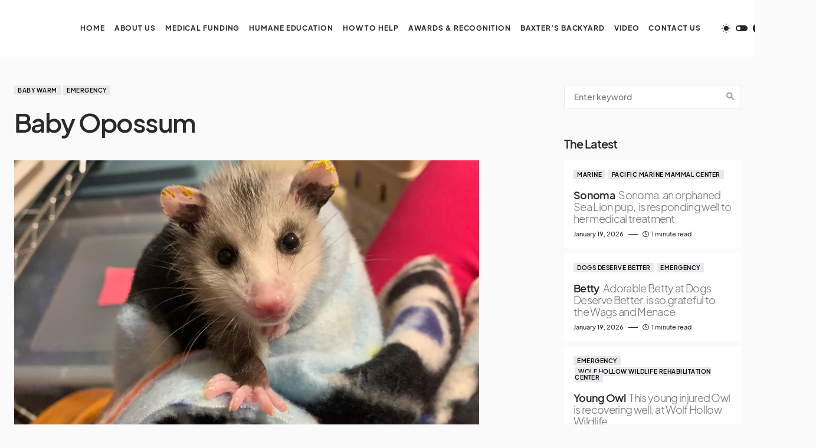

--- FILE ---
content_type: text/html; charset=UTF-8
request_url: https://wagsandmenace.org/baby-opossum
body_size: 26132
content:
<!doctype html>
<html lang="en-US">
<head>
	<meta charset="UTF-8" />
	<meta name="viewport" content="width=device-width, initial-scale=1" />
	<link rel="profile" href="https://gmpg.org/xfn/11" />
	<title>Baby Opossum</title>
<meta name='robots' content='max-image-preview:large' />
<link rel="alternate" type="application/rss+xml" title=" &raquo; Feed" href="https://wagsandmenace.org/feed" />
<link rel="alternate" type="application/rss+xml" title=" &raquo; Comments Feed" href="https://wagsandmenace.org/comments/feed" />
<link rel="alternate" title="oEmbed (JSON)" type="application/json+oembed" href="https://wagsandmenace.org/wp-json/oembed/1.0/embed?url=https%3A%2F%2Fwagsandmenace.org%2Fbaby-opossum" />
<link rel="alternate" title="oEmbed (XML)" type="text/xml+oembed" href="https://wagsandmenace.org/wp-json/oembed/1.0/embed?url=https%3A%2F%2Fwagsandmenace.org%2Fbaby-opossum&#038;format=xml" />
			<link rel="preload" href="https://wagsandmenace.org/wp-content/plugins/canvas/assets/fonts/canvas-icons.woff" as="font" type="font/woff" crossorigin>
			<style id='wp-img-auto-sizes-contain-inline-css'>
img:is([sizes=auto i],[sizes^="auto," i]){contain-intrinsic-size:3000px 1500px}
/*# sourceURL=wp-img-auto-sizes-contain-inline-css */
</style>

<link rel='stylesheet' id='aqpb-view-css-css' href='https://wagsandmenace.org/wp-content/plugins/ebor-page-builder-master/assets/css/aqpb-view.css?ver=6.9' media='all' />
<link rel='stylesheet' id='iheg-fontawesome-css' href='https://wagsandmenace.org/wp-content/plugins/image-hover-effects-block//assets/fontawesome-v5/css/all.min.css?ver=1.4.5' media='all' />
<link rel='stylesheet' id='canvas-css' href='https://wagsandmenace.org/wp-content/plugins/canvas/assets/css/canvas.css?ver=2.5.1' media='all' />
<link rel='alternate stylesheet' id='powerkit-icons-css' href='https://wagsandmenace.org/wp-content/plugins/powerkit/assets/fonts/powerkit-icons.woff?ver=3.0.4' as='font' type='font/wof' crossorigin />
<link rel='stylesheet' id='powerkit-css' href='https://wagsandmenace.org/wp-content/plugins/powerkit/assets/css/powerkit.css?ver=3.0.4' media='all' />
<style id='wp-emoji-styles-inline-css'>

	img.wp-smiley, img.emoji {
		display: inline !important;
		border: none !important;
		box-shadow: none !important;
		height: 1em !important;
		width: 1em !important;
		margin: 0 0.07em !important;
		vertical-align: -0.1em !important;
		background: none !important;
		padding: 0 !important;
	}
/*# sourceURL=wp-emoji-styles-inline-css */
</style>
<link rel='stylesheet' id='wp-block-library-css' href='https://wagsandmenace.org/wp-includes/css/dist/block-library/style.min.css?ver=6.9' media='all' />
<style id='wp-block-heading-inline-css'>
h1:where(.wp-block-heading).has-background,h2:where(.wp-block-heading).has-background,h3:where(.wp-block-heading).has-background,h4:where(.wp-block-heading).has-background,h5:where(.wp-block-heading).has-background,h6:where(.wp-block-heading).has-background{padding:1.25em 2.375em}h1.has-text-align-left[style*=writing-mode]:where([style*=vertical-lr]),h1.has-text-align-right[style*=writing-mode]:where([style*=vertical-rl]),h2.has-text-align-left[style*=writing-mode]:where([style*=vertical-lr]),h2.has-text-align-right[style*=writing-mode]:where([style*=vertical-rl]),h3.has-text-align-left[style*=writing-mode]:where([style*=vertical-lr]),h3.has-text-align-right[style*=writing-mode]:where([style*=vertical-rl]),h4.has-text-align-left[style*=writing-mode]:where([style*=vertical-lr]),h4.has-text-align-right[style*=writing-mode]:where([style*=vertical-rl]),h5.has-text-align-left[style*=writing-mode]:where([style*=vertical-lr]),h5.has-text-align-right[style*=writing-mode]:where([style*=vertical-rl]),h6.has-text-align-left[style*=writing-mode]:where([style*=vertical-lr]),h6.has-text-align-right[style*=writing-mode]:where([style*=vertical-rl]){rotate:180deg}
/*# sourceURL=https://wagsandmenace.org/wp-includes/blocks/heading/style.min.css */
</style>
<style id='wp-block-separator-inline-css'>
@charset "UTF-8";.wp-block-separator{border:none;border-top:2px solid}:root :where(.wp-block-separator.is-style-dots){height:auto;line-height:1;text-align:center}:root :where(.wp-block-separator.is-style-dots):before{color:currentColor;content:"···";font-family:serif;font-size:1.5em;letter-spacing:2em;padding-left:2em}.wp-block-separator.is-style-dots{background:none!important;border:none!important}
/*# sourceURL=https://wagsandmenace.org/wp-includes/blocks/separator/style.min.css */
</style>
<style id='global-styles-inline-css'>
:root{--wp--preset--aspect-ratio--square: 1;--wp--preset--aspect-ratio--4-3: 4/3;--wp--preset--aspect-ratio--3-4: 3/4;--wp--preset--aspect-ratio--3-2: 3/2;--wp--preset--aspect-ratio--2-3: 2/3;--wp--preset--aspect-ratio--16-9: 16/9;--wp--preset--aspect-ratio--9-16: 9/16;--wp--preset--color--black: #000000;--wp--preset--color--cyan-bluish-gray: #abb8c3;--wp--preset--color--white: #FFFFFF;--wp--preset--color--pale-pink: #f78da7;--wp--preset--color--vivid-red: #cf2e2e;--wp--preset--color--luminous-vivid-orange: #ff6900;--wp--preset--color--luminous-vivid-amber: #fcb900;--wp--preset--color--light-green-cyan: #7bdcb5;--wp--preset--color--vivid-green-cyan: #00d084;--wp--preset--color--pale-cyan-blue: #8ed1fc;--wp--preset--color--vivid-cyan-blue: #0693e3;--wp--preset--color--vivid-purple: #9b51e0;--wp--preset--color--blue: #1830cc;--wp--preset--color--green: #03a988;--wp--preset--color--orange: #FFBC49;--wp--preset--color--red: #fb0d48;--wp--preset--color--secondary-bg: #f8f3ee;--wp--preset--color--accent-bg: #ddefe9;--wp--preset--color--secondary: #a3a3a3;--wp--preset--color--primary: #292929;--wp--preset--color--gray-50: #f8f9fa;--wp--preset--color--gray-100: #f8f9fb;--wp--preset--color--gray-200: #e9ecef;--wp--preset--color--gray-300: #dee2e6;--wp--preset--gradient--vivid-cyan-blue-to-vivid-purple: linear-gradient(135deg,rgb(6,147,227) 0%,rgb(155,81,224) 100%);--wp--preset--gradient--light-green-cyan-to-vivid-green-cyan: linear-gradient(135deg,rgb(122,220,180) 0%,rgb(0,208,130) 100%);--wp--preset--gradient--luminous-vivid-amber-to-luminous-vivid-orange: linear-gradient(135deg,rgb(252,185,0) 0%,rgb(255,105,0) 100%);--wp--preset--gradient--luminous-vivid-orange-to-vivid-red: linear-gradient(135deg,rgb(255,105,0) 0%,rgb(207,46,46) 100%);--wp--preset--gradient--very-light-gray-to-cyan-bluish-gray: linear-gradient(135deg,rgb(238,238,238) 0%,rgb(169,184,195) 100%);--wp--preset--gradient--cool-to-warm-spectrum: linear-gradient(135deg,rgb(74,234,220) 0%,rgb(151,120,209) 20%,rgb(207,42,186) 40%,rgb(238,44,130) 60%,rgb(251,105,98) 80%,rgb(254,248,76) 100%);--wp--preset--gradient--blush-light-purple: linear-gradient(135deg,rgb(255,206,236) 0%,rgb(152,150,240) 100%);--wp--preset--gradient--blush-bordeaux: linear-gradient(135deg,rgb(254,205,165) 0%,rgb(254,45,45) 50%,rgb(107,0,62) 100%);--wp--preset--gradient--luminous-dusk: linear-gradient(135deg,rgb(255,203,112) 0%,rgb(199,81,192) 50%,rgb(65,88,208) 100%);--wp--preset--gradient--pale-ocean: linear-gradient(135deg,rgb(255,245,203) 0%,rgb(182,227,212) 50%,rgb(51,167,181) 100%);--wp--preset--gradient--electric-grass: linear-gradient(135deg,rgb(202,248,128) 0%,rgb(113,206,126) 100%);--wp--preset--gradient--midnight: linear-gradient(135deg,rgb(2,3,129) 0%,rgb(40,116,252) 100%);--wp--preset--font-size--small: 13px;--wp--preset--font-size--medium: 20px;--wp--preset--font-size--large: 36px;--wp--preset--font-size--x-large: 42px;--wp--preset--font-size--regular: 16px;--wp--preset--font-size--huge: 48px;--wp--preset--spacing--20: 0.44rem;--wp--preset--spacing--30: 0.67rem;--wp--preset--spacing--40: 1rem;--wp--preset--spacing--50: 1.5rem;--wp--preset--spacing--60: 2.25rem;--wp--preset--spacing--70: 3.38rem;--wp--preset--spacing--80: 5.06rem;--wp--preset--shadow--natural: 6px 6px 9px rgba(0, 0, 0, 0.2);--wp--preset--shadow--deep: 12px 12px 50px rgba(0, 0, 0, 0.4);--wp--preset--shadow--sharp: 6px 6px 0px rgba(0, 0, 0, 0.2);--wp--preset--shadow--outlined: 6px 6px 0px -3px rgb(255, 255, 255), 6px 6px rgb(0, 0, 0);--wp--preset--shadow--crisp: 6px 6px 0px rgb(0, 0, 0);}:where(.is-layout-flex){gap: 0.5em;}:where(.is-layout-grid){gap: 0.5em;}body .is-layout-flex{display: flex;}.is-layout-flex{flex-wrap: wrap;align-items: center;}.is-layout-flex > :is(*, div){margin: 0;}body .is-layout-grid{display: grid;}.is-layout-grid > :is(*, div){margin: 0;}:where(.wp-block-columns.is-layout-flex){gap: 2em;}:where(.wp-block-columns.is-layout-grid){gap: 2em;}:where(.wp-block-post-template.is-layout-flex){gap: 1.25em;}:where(.wp-block-post-template.is-layout-grid){gap: 1.25em;}.has-black-color{color: var(--wp--preset--color--black) !important;}.has-cyan-bluish-gray-color{color: var(--wp--preset--color--cyan-bluish-gray) !important;}.has-white-color{color: var(--wp--preset--color--white) !important;}.has-pale-pink-color{color: var(--wp--preset--color--pale-pink) !important;}.has-vivid-red-color{color: var(--wp--preset--color--vivid-red) !important;}.has-luminous-vivid-orange-color{color: var(--wp--preset--color--luminous-vivid-orange) !important;}.has-luminous-vivid-amber-color{color: var(--wp--preset--color--luminous-vivid-amber) !important;}.has-light-green-cyan-color{color: var(--wp--preset--color--light-green-cyan) !important;}.has-vivid-green-cyan-color{color: var(--wp--preset--color--vivid-green-cyan) !important;}.has-pale-cyan-blue-color{color: var(--wp--preset--color--pale-cyan-blue) !important;}.has-vivid-cyan-blue-color{color: var(--wp--preset--color--vivid-cyan-blue) !important;}.has-vivid-purple-color{color: var(--wp--preset--color--vivid-purple) !important;}.has-black-background-color{background-color: var(--wp--preset--color--black) !important;}.has-cyan-bluish-gray-background-color{background-color: var(--wp--preset--color--cyan-bluish-gray) !important;}.has-white-background-color{background-color: var(--wp--preset--color--white) !important;}.has-pale-pink-background-color{background-color: var(--wp--preset--color--pale-pink) !important;}.has-vivid-red-background-color{background-color: var(--wp--preset--color--vivid-red) !important;}.has-luminous-vivid-orange-background-color{background-color: var(--wp--preset--color--luminous-vivid-orange) !important;}.has-luminous-vivid-amber-background-color{background-color: var(--wp--preset--color--luminous-vivid-amber) !important;}.has-light-green-cyan-background-color{background-color: var(--wp--preset--color--light-green-cyan) !important;}.has-vivid-green-cyan-background-color{background-color: var(--wp--preset--color--vivid-green-cyan) !important;}.has-pale-cyan-blue-background-color{background-color: var(--wp--preset--color--pale-cyan-blue) !important;}.has-vivid-cyan-blue-background-color{background-color: var(--wp--preset--color--vivid-cyan-blue) !important;}.has-vivid-purple-background-color{background-color: var(--wp--preset--color--vivid-purple) !important;}.has-black-border-color{border-color: var(--wp--preset--color--black) !important;}.has-cyan-bluish-gray-border-color{border-color: var(--wp--preset--color--cyan-bluish-gray) !important;}.has-white-border-color{border-color: var(--wp--preset--color--white) !important;}.has-pale-pink-border-color{border-color: var(--wp--preset--color--pale-pink) !important;}.has-vivid-red-border-color{border-color: var(--wp--preset--color--vivid-red) !important;}.has-luminous-vivid-orange-border-color{border-color: var(--wp--preset--color--luminous-vivid-orange) !important;}.has-luminous-vivid-amber-border-color{border-color: var(--wp--preset--color--luminous-vivid-amber) !important;}.has-light-green-cyan-border-color{border-color: var(--wp--preset--color--light-green-cyan) !important;}.has-vivid-green-cyan-border-color{border-color: var(--wp--preset--color--vivid-green-cyan) !important;}.has-pale-cyan-blue-border-color{border-color: var(--wp--preset--color--pale-cyan-blue) !important;}.has-vivid-cyan-blue-border-color{border-color: var(--wp--preset--color--vivid-cyan-blue) !important;}.has-vivid-purple-border-color{border-color: var(--wp--preset--color--vivid-purple) !important;}.has-vivid-cyan-blue-to-vivid-purple-gradient-background{background: var(--wp--preset--gradient--vivid-cyan-blue-to-vivid-purple) !important;}.has-light-green-cyan-to-vivid-green-cyan-gradient-background{background: var(--wp--preset--gradient--light-green-cyan-to-vivid-green-cyan) !important;}.has-luminous-vivid-amber-to-luminous-vivid-orange-gradient-background{background: var(--wp--preset--gradient--luminous-vivid-amber-to-luminous-vivid-orange) !important;}.has-luminous-vivid-orange-to-vivid-red-gradient-background{background: var(--wp--preset--gradient--luminous-vivid-orange-to-vivid-red) !important;}.has-very-light-gray-to-cyan-bluish-gray-gradient-background{background: var(--wp--preset--gradient--very-light-gray-to-cyan-bluish-gray) !important;}.has-cool-to-warm-spectrum-gradient-background{background: var(--wp--preset--gradient--cool-to-warm-spectrum) !important;}.has-blush-light-purple-gradient-background{background: var(--wp--preset--gradient--blush-light-purple) !important;}.has-blush-bordeaux-gradient-background{background: var(--wp--preset--gradient--blush-bordeaux) !important;}.has-luminous-dusk-gradient-background{background: var(--wp--preset--gradient--luminous-dusk) !important;}.has-pale-ocean-gradient-background{background: var(--wp--preset--gradient--pale-ocean) !important;}.has-electric-grass-gradient-background{background: var(--wp--preset--gradient--electric-grass) !important;}.has-midnight-gradient-background{background: var(--wp--preset--gradient--midnight) !important;}.has-small-font-size{font-size: var(--wp--preset--font-size--small) !important;}.has-medium-font-size{font-size: var(--wp--preset--font-size--medium) !important;}.has-large-font-size{font-size: var(--wp--preset--font-size--large) !important;}.has-x-large-font-size{font-size: var(--wp--preset--font-size--x-large) !important;}
/*# sourceURL=global-styles-inline-css */
</style>

<style id='classic-theme-styles-inline-css'>
/*! This file is auto-generated */
.wp-block-button__link{color:#fff;background-color:#32373c;border-radius:9999px;box-shadow:none;text-decoration:none;padding:calc(.667em + 2px) calc(1.333em + 2px);font-size:1.125em}.wp-block-file__button{background:#32373c;color:#fff;text-decoration:none}
/*# sourceURL=/wp-includes/css/classic-themes.min.css */
</style>
<link rel='stylesheet' id='canvas-block-posts-sidebar-css' href='https://wagsandmenace.org/wp-content/plugins/canvas/components/posts/block-posts-sidebar/block-posts-sidebar.css?ver=1750148010' media='all' />
<link rel='stylesheet' id='absolute-reviews-css' href='https://wagsandmenace.org/wp-content/plugins/absolute-reviews/public/css/absolute-reviews-public.css?ver=1.1.6' media='all' />
<link rel='stylesheet' id='advanced-popups-css' href='https://wagsandmenace.org/wp-content/plugins/advanced-popups/public/css/advanced-popups-public.css?ver=1.2.2' media='all' />
<link rel='stylesheet' id='canvas-block-heading-style-css' href='https://wagsandmenace.org/wp-content/plugins/canvas/components/content-formatting/block-heading/block.css?ver=1750148010' media='all' />
<link rel='stylesheet' id='canvas-block-list-style-css' href='https://wagsandmenace.org/wp-content/plugins/canvas/components/content-formatting/block-list/block.css?ver=1750148010' media='all' />
<link rel='stylesheet' id='canvas-block-paragraph-style-css' href='https://wagsandmenace.org/wp-content/plugins/canvas/components/content-formatting/block-paragraph/block.css?ver=1750148010' media='all' />
<link rel='stylesheet' id='canvas-block-separator-style-css' href='https://wagsandmenace.org/wp-content/plugins/canvas/components/content-formatting/block-separator/block.css?ver=1750148010' media='all' />
<link rel='stylesheet' id='canvas-block-group-style-css' href='https://wagsandmenace.org/wp-content/plugins/canvas/components/basic-elements/block-group/block.css?ver=1750148010' media='all' />
<link rel='stylesheet' id='canvas-block-cover-style-css' href='https://wagsandmenace.org/wp-content/plugins/canvas/components/basic-elements/block-cover/block.css?ver=1750148010' media='all' />
<link rel='stylesheet' id='wpa-css-css' href='https://wagsandmenace.org/wp-content/plugins/honeypot/includes/css/wpa.css?ver=2.3.04' media='all' />
<link rel='stylesheet' id='zilla-likes-css' href='https://wagsandmenace.org/wp-content/plugins/likes/styles/zilla-likes.css?ver=6.9' media='all' />
<link rel='stylesheet' id='powerkit-author-box-css' href='https://wagsandmenace.org/wp-content/plugins/powerkit/modules/author-box/public/css/public-powerkit-author-box.css?ver=3.0.4' media='all' />
<link rel='stylesheet' id='powerkit-basic-elements-css' href='https://wagsandmenace.org/wp-content/plugins/powerkit/modules/basic-elements/public/css/public-powerkit-basic-elements.css?ver=3.0.4' media='screen' />
<link rel='stylesheet' id='powerkit-coming-soon-css' href='https://wagsandmenace.org/wp-content/plugins/powerkit/modules/coming-soon/public/css/public-powerkit-coming-soon.css?ver=3.0.4' media='all' />
<link rel='stylesheet' id='powerkit-content-formatting-css' href='https://wagsandmenace.org/wp-content/plugins/powerkit/modules/content-formatting/public/css/public-powerkit-content-formatting.css?ver=3.0.4' media='all' />
<link rel='stylesheet' id='powerkit-сontributors-css' href='https://wagsandmenace.org/wp-content/plugins/powerkit/modules/contributors/public/css/public-powerkit-contributors.css?ver=3.0.4' media='all' />
<link rel='stylesheet' id='powerkit-facebook-css' href='https://wagsandmenace.org/wp-content/plugins/powerkit/modules/facebook/public/css/public-powerkit-facebook.css?ver=3.0.4' media='all' />
<link rel='stylesheet' id='powerkit-featured-categories-css' href='https://wagsandmenace.org/wp-content/plugins/powerkit/modules/featured-categories/public/css/public-powerkit-featured-categories.css?ver=3.0.4' media='all' />
<link rel='stylesheet' id='powerkit-inline-posts-css' href='https://wagsandmenace.org/wp-content/plugins/powerkit/modules/inline-posts/public/css/public-powerkit-inline-posts.css?ver=3.0.4' media='all' />
<link rel='stylesheet' id='powerkit-instagram-css' href='https://wagsandmenace.org/wp-content/plugins/powerkit/modules/instagram/public/css/public-powerkit-instagram.css?ver=3.0.4' media='all' />
<link rel='stylesheet' id='powerkit-justified-gallery-css' href='https://wagsandmenace.org/wp-content/plugins/powerkit/modules/justified-gallery/public/css/public-powerkit-justified-gallery.css?ver=3.0.4' media='all' />
<link rel='stylesheet' id='powerkit-lazyload-css' href='https://wagsandmenace.org/wp-content/plugins/powerkit/modules/lazyload/public/css/public-powerkit-lazyload.css?ver=3.0.4' media='all' />
<link rel='stylesheet' id='glightbox-css' href='https://wagsandmenace.org/wp-content/plugins/powerkit/modules/lightbox/public/css/glightbox.min.css?ver=3.0.4' media='all' />
<link rel='stylesheet' id='powerkit-lightbox-css' href='https://wagsandmenace.org/wp-content/plugins/powerkit/modules/lightbox/public/css/public-powerkit-lightbox.css?ver=3.0.4' media='all' />
<link rel='stylesheet' id='powerkit-opt-in-forms-css' href='https://wagsandmenace.org/wp-content/plugins/powerkit/modules/opt-in-forms/public/css/public-powerkit-opt-in-forms.css?ver=3.0.4' media='all' />
<link rel='stylesheet' id='powerkit-pinterest-css' href='https://wagsandmenace.org/wp-content/plugins/powerkit/modules/pinterest/public/css/public-powerkit-pinterest.css?ver=3.0.4' media='all' />
<link rel='stylesheet' id='powerkit-widget-posts-css' href='https://wagsandmenace.org/wp-content/plugins/powerkit/modules/posts/public/css/public-powerkit-widget-posts.css?ver=3.0.4' media='all' />
<link rel='stylesheet' id='powerkit-scroll-to-top-css' href='https://wagsandmenace.org/wp-content/plugins/powerkit/modules/scroll-to-top/public/css/public-powerkit-scroll-to-top.css?ver=3.0.4' media='all' />
<link rel='stylesheet' id='powerkit-share-buttons-css' href='https://wagsandmenace.org/wp-content/plugins/powerkit/modules/share-buttons/public/css/public-powerkit-share-buttons.css?ver=3.0.4' media='all' />
<link rel='stylesheet' id='powerkit-slider-gallery-css' href='https://wagsandmenace.org/wp-content/plugins/powerkit/modules/slider-gallery/public/css/public-powerkit-slider-gallery.css?ver=3.0.4' media='all' />
<link rel='stylesheet' id='powerkit-social-links-css' href='https://wagsandmenace.org/wp-content/plugins/powerkit/modules/social-links/public/css/public-powerkit-social-links.css?ver=3.0.4' media='all' />
<link rel='stylesheet' id='powerkit-table-of-contents-css' href='https://wagsandmenace.org/wp-content/plugins/powerkit/modules/table-of-contents/public/css/public-powerkit-table-of-contents.css?ver=3.0.4' media='all' />
<link rel='stylesheet' id='powerkit-twitter-css' href='https://wagsandmenace.org/wp-content/plugins/powerkit/modules/twitter/public/css/public-powerkit-twitter.css?ver=3.0.4' media='all' />
<link rel='stylesheet' id='powerkit-widget-about-css' href='https://wagsandmenace.org/wp-content/plugins/powerkit/modules/widget-about/public/css/public-powerkit-widget-about.css?ver=3.0.4' media='all' />
<link rel='stylesheet' id='csco-styles-css' href='https://wagsandmenace.org/wp-content/themes/blueprint/style.css?ver=1.0.3' media='all' />
<style id='csco-styles-inline-css'>
.searchwp-live-search-no-min-chars:after { content: "Continue typing" }
/*# sourceURL=csco-styles-inline-css */
</style>
<style id='csco-theme-fonts-inline-css'>
@font-face {font-family: plus-jakarta-sans;src: url('https://wagsandmenace.org/wp-content/themes/blueprint/assets/static/fonts/plus-jakarta-sans-300.woff2') format('woff2'),url('https://wagsandmenace.org/wp-content/themes/blueprint/assets/static/fonts/plus-jakarta-sans-300.woff') format('woff');font-weight: 300;font-style: normal;font-display: swap;}@font-face {font-family: plus-jakarta-sans;src: url('https://wagsandmenace.org/wp-content/themes/blueprint/assets/static/fonts/plus-jakarta-sans-regular.woff2') format('woff2'),url('https://wagsandmenace.org/wp-content/themes/blueprint/assets/static/fonts/plus-jakarta-sans-regular.woff') format('woff');font-weight: 400;font-style: normal;font-display: swap;}@font-face {font-family: plus-jakarta-sans;src: url('https://wagsandmenace.org/wp-content/themes/blueprint/assets/static/fonts/plus-jakarta-sans-500.woff2') format('woff2'),url('https://wagsandmenace.org/wp-content/themes/blueprint/assets/static/fonts/plus-jakarta-sans-500.woff') format('woff');font-weight: 500;font-style: normal;font-display: swap;}@font-face {font-family: plus-jakarta-sans;src: url('https://wagsandmenace.org/wp-content/themes/blueprint/assets/static/fonts/plus-jakarta-sans-600.woff2') format('woff2'),url('https://wagsandmenace.org/wp-content/themes/blueprint/assets/static/fonts/plus-jakarta-sans-600.woff') format('woff');font-weight: 600;font-style: normal;font-display: swap;}@font-face {font-family: plus-jakarta-sans;src: url('https://wagsandmenace.org/wp-content/themes/blueprint/assets/static/fonts/plus-jakarta-sans-700.woff2') format('woff2'),url('https://wagsandmenace.org/wp-content/themes/blueprint/assets/static/fonts/plus-jakarta-sans-700.woff') format('woff');font-weight: 700;font-style: normal;font-display: swap;}
/*# sourceURL=csco-theme-fonts-inline-css */
</style>
<style id='csco-customizer-output-styles-inline-css'>
:root, [data-site-scheme="default"]{--cs-color-site-background:#fafafa;--cs-color-header-background:#ffffff;--cs-color-header-background-alpha:rgba(255,255,255,0.85);--cs-color-submenu-background:rgba(255,255,255,0.85);--cs-color-search-background:rgba(255,255,255,0.85);--cs-color-multi-column-background:rgba(255,255,255,0.85);--cs-color-fullscreen-menu-background:rgba(255,255,255,0.85);--cs-color-footer-background:#ffffff;--cs-color-footer-bottom-background:#fafafa;}:root, [data-scheme="default"]{--cs-color-overlay-background:rgba(0,0,0,0.15);--cs-color-overlay-secondary-background:rgba(0,0,0,0.35);--cs-color-link:#000000;--cs-color-link-hover:#a3a3a3;--cs-color-accent:#191919;--cs-color-secondary:#a3a3a3;--cs-palette-color-secondary:#a3a3a3;--cs-color-button:#292929;--cs-color-button-contrast:#ffffff;--cs-color-button-hover:#d7cfb8;--cs-color-button-hover-contrast:#000000;--cs-color-category:#e9e9eb;--cs-color-category-contrast:#000000;--cs-color-category-hover:#454558;--cs-color-category-hover-contrast:#ffffff;--cs-color-tags:#ededed;--cs-color-tags-contrast:#292929;--cs-color-tags-hover:#484f7e;--cs-color-tags-hover-contrast:#ffffff;--cs-color-post-meta:#292929;--cs-color-post-meta-link:#292929;--cs-color-post-meta-link-hover:#818181;--cs-color-excerpt:#717275;--cs-color-badge-primary:#484f7e;--cs-color-badge-secondary:#ededed;--cs-color-badge-success:#9db8ad;--cs-color-badge-danger:#cfa0b1;--cs-color-badge-warning:#cac6b4;--cs-color-badge-info:#5c6693;--cs-color-badge-dark:#000000;--cs-color-badge-light:#fafafa;}[data-scheme="default"] [class*="-badge"][class*="-primary"]{--cs-color-badge-dark-contrast:#ffffff;}[data-scheme="default"] [class*="-badge"][class*="-secondary"]{--cs-color-badge-light-contrast:#000000;}[data-scheme="default"] [class*="-badge"][class*="-success"]{--cs-color-badge-dark-contrast:#ffffff;}[data-scheme="default"] [class*="-badge"][class*="-danger"]{--cs-color-badge-dark-contrast:#ffffff;}[data-scheme="default"] [class*="-badge"][class*="-warning"]{--cs-color-badge-dark-contrast:#ffffff;}[data-scheme="default"] [class*="-badge"][class*="-info"]{--cs-color-badge-dark-contrast:#ffffff;}[data-scheme="default"] [class*="-badge"][class*="-dark"]{--cs-color-badge-dark-contrast:#ffffff;}[data-scheme="default"] [class*="-badge"][class*="-light"]{--cs-color-badge-light-contrast:#000000;}[data-site-scheme="dark"]{--cs-color-site-background:#1c1c1c;--cs-color-header-background:#1c1c1c;--cs-color-header-background-alpha:rgba(28,28,28,0.85);--cs-color-submenu-background:rgba(28,28,28,0.85);--cs-color-search-background:rgba(28,28,28,0.85);--cs-color-multi-column-background:rgba(28,28,28,0.85);--cs-color-fullscreen-menu-background:rgba(28,28,28,0.85);--cs-color-footer-background:#292929;--cs-color-footer-bottom-background:#1c1c1c;--cs-color-overlay-background:rgba(0,0,0,0.15);--cs-color-overlay-secondary-background:rgba(0,0,0,0.35);--cs-color-link:#ffffff;--cs-color-link-hover:rgba(255,255,255,0.75);}:root{--cs-color-submenu-background-dark:rgba(28,28,28,0.85);--cs-color-search-background-dark:rgba(28,28,28,0.85);--cs-color-multi-column-background-dark:rgba(28,28,28,0.85);--cs-layout-elements-border-radius:0px;--cs-thumbnail-border-radius:0px;--cs-button-border-radius:0px;--cnvs-tabs-border-radius:0px;--cs-input-border-radius:0px;--cs-badge-border-radius:0px;--cs-category-label-border-radius:0px;--cs-header-initial-height:96px;}[data-scheme="dark"]{--cs-color-accent:#191919;--cs-color-secondary:#bcbcbc;--cs-palette-color-secondary:#bcbcbc;--cs-color-button:#353535;--cs-color-button-contrast:#ffffff;--cs-color-button-hover:#000000;--cs-color-button-hover-contrast:#ffffff;--cs-color-category:#e9e9eb;--cs-color-category-contrast:#000000;--cs-color-category-hover:#818181;--cs-color-category-hover-contrast:#ffffff;--cs-color-post-meta:#ffffff;--cs-color-post-meta-link:#ffffff;--cs-color-post-meta-link-hover:#818181;--cs-color-excerpt:#e0e0e0;--cs-color-badge-primary:#484f7e;--cs-color-badge-secondary:#ededed;--cs-color-badge-success:#9db8ad;--cs-color-badge-danger:#cfa0b1;--cs-color-badge-warning:#cac6b4;--cs-color-badge-info:#5c6693;--cs-color-badge-dark:rgba(255,255,255,0.7);--cs-color-badge-light:rgb(238,238,238);}[data-scheme="dark"] [class*="-badge"][class*="-primary"]{--cs-color-badge-dark-contrast:#ffffff;}[data-scheme="dark"] [class*="-badge"][class*="-secondary"]{--cs-color-badge-light-contrast:#000000;}[data-scheme="dark"] [class*="-badge"][class*="-success"]{--cs-color-badge-dark-contrast:#ffffff;}[data-scheme="dark"] [class*="-badge"][class*="-danger"]{--cs-color-badge-dark-contrast:#ffffff;}[data-scheme="dark"] [class*="-badge"][class*="-warning"]{--cs-color-badge-dark-contrast:#ffffff;}[data-scheme="dark"] [class*="-badge"][class*="-info"]{--cs-color-badge-dark-contrast:#ffffff;}[data-scheme="dark"] [class*="-badge"][class*="-dark"]{--cs-color-badge-dark-contrast:#ffffff;}[data-scheme="dark"] [class*="-badge"][class*="-light"]{--cs-color-badge-light-contrast:#020202;}:root .cnvs-block-section-heading, [data-scheme="default"] .cnvs-block-section-heading, [data-scheme="dark"] [data-scheme="default"] .cnvs-block-section-heading{--cnvs-section-heading-border-color:#d5d5d5;}[data-scheme="dark"] .cnvs-block-section-heading{--cnvs-section-heading-border-color:#494949;}.cs-posts-area__home.cs-posts-area__grid{--cs-posts-area-grid-columns:4!important;}@media (max-width: 1019px){.cs-posts-area__home.cs-posts-area__grid{--cs-posts-area-grid-columns:2!important;}}@media (max-width: 599px){.cs-posts-area__home.cs-posts-area__grid{--cs-posts-area-grid-columns:1!important;}}
/*# sourceURL=csco-customizer-output-styles-inline-css */
</style>
<script src="https://wagsandmenace.org/wp-includes/js/jquery/jquery.min.js?ver=3.7.1" id="jquery-core-js"></script>
<script src="https://wagsandmenace.org/wp-includes/js/jquery/jquery-migrate.min.js?ver=3.4.1" id="jquery-migrate-js"></script>
<script src="https://wagsandmenace.org/wp-content/plugins/advanced-popups/public/js/advanced-popups-public.js?ver=1.2.2" id="advanced-popups-js"></script>
<script id="zilla-likes-js-extra">
var zilla = {"ajaxurl":"https://wagsandmenace.org/wp-admin/admin-ajax.php"};
var zilla_likes = {"ajaxurl":"https://wagsandmenace.org/wp-admin/admin-ajax.php"};
//# sourceURL=zilla-likes-js-extra
</script>
<script src="https://wagsandmenace.org/wp-content/plugins/likes/scripts/zilla-likes.js?ver=6.9" id="zilla-likes-js"></script>
<script src="//wagsandmenace.org/wp-content/plugins/revslider/sr6/assets/js/rbtools.min.js?ver=6.7.40" async id="tp-tools-js"></script>
<script src="//wagsandmenace.org/wp-content/plugins/revslider/sr6/assets/js/rs6.min.js?ver=6.7.40" async id="revmin-js"></script>
<link rel="https://api.w.org/" href="https://wagsandmenace.org/wp-json/" /><link rel="alternate" title="JSON" type="application/json" href="https://wagsandmenace.org/wp-json/wp/v2/posts/18363" /><link rel="EditURI" type="application/rsd+xml" title="RSD" href="https://wagsandmenace.org/xmlrpc.php?rsd" />
<meta name="generator" content="WordPress 6.9" />
<link rel="canonical" href="https://wagsandmenace.org/baby-opossum" />
<link rel='shortlink' href='https://wagsandmenace.org/?p=18363' />
		<link rel="preload" href="https://wagsandmenace.org/wp-content/plugins/absolute-reviews/fonts/absolute-reviews-icons.woff" as="font" type="font/woff" crossorigin>
				<link rel="preload" href="https://wagsandmenace.org/wp-content/plugins/advanced-popups/fonts/advanced-popups-icons.woff" as="font" type="font/woff" crossorigin>
		<style id="csco-inline-styles">
:root {
	/* Base Font */
	--cs-font-base-family: 'plus-jakarta-sans', sans-serif;
	--cs-font-base-size: 1rem;
	--cs-font-base-weight: 400;
	--cs-font-base-style: normal;
	--cs-font-base-letter-spacing: normal;
	--cs-font-base-line-height: 1.5;

	/* Primary Font */
	--cs-font-primary-family: 'plus-jakarta-sans', sans-serif;
	--cs-font-primary-size: 0.6875rem;
	--cs-font-primary-weight: 700;
	--cs-font-primary-style: normal;
	--cs-font-primary-letter-spacing: 0.125em;
	--cs-font-primary-text-transform: uppercase;

	/* Secondary Font */
	--cs-font-secondary-family: 'plus-jakarta-sans', sans-serif;
	--cs-font-secondary-size: 0.75rem;
	--cs-font-secondary-weight: 500;
	--cs-font-secondary-style: normal;
	--cs-font-secondary-letter-spacing: normal;
	--cs-font-secondary-text-transform: initial;

	/* Category Font */
	--cs-font-category-family 'plus-jakarta-sans', sans-serif;
	--cs-font-category-size: 0.625rem;
	--cs-font-category-weight: 600;
	--cs-font-category-style: normal;
	--cs-font-category-letter-spacing: 0.05em;
	--cs-font-category-text-transform: uppercase;

	/* Tags Font */
	--cs-font-tags-family: 'plus-jakarta-sans', sans-serif;
	--cs-font-tags-size: 0.6875rem;
	--cs-font-tags-weight: 600;
	--cs-font-tags-style: normal;
	--cs-font-tags-letter-spacing: 0.025em;
	--cs-font-tags-text-transform: uppercase;

	/* Post Meta Font */
	--cs-font-post-meta-family: 'plus-jakarta-sans', sans-serif;
	--cs-font-post-meta-size: 0.6875rem;
	--cs-font-post-meta-weight: 500;
	--cs-font-post-meta-style: normal;
	--cs-font-post-meta-letter-spacing: normal;
	--cs-font-post-meta-text-transform: initial;

	/* Input Font */
	--cs-font-input-family: 'plus-jakarta-sans', sans-serif;
	--cs-font-input-size: 0.875rem;
	--cs-font-input-line-height: 1.625rem;
	--cs-font-input-weight: 500;
	--cs-font-input-style: normal;
	--cs-font-input-letter-spacing: normal;
	--cs-font-input-text-transform: initial;

	/* Post Subbtitle */
	--cs-font-post-subtitle-family: 'plus-jakarta-sans', sans-serif;
	--cs-font-post-subtitle-size: 2.25rem;
	--cs-font-post-subtitle-weight: 300;
	--cs-font-post-subtitle-line-height: 1.15;
	--cs-font-post-subtitle-letter-spacing: normal;

	/* Post Content */
	--cs-font-post-content-family: 'plus-jakarta-sans', sans-serif;
	--cs-font-post-content-size: 1rem;
	--cs-font-post-content-letter-spacing: normal;

	/* Summary */
	--cs-font-entry-summary-family: 'plus-jakarta-sans', sans-serif;
	--cs-font-entry-summary-size: 1.25rem;
	--cs-font-entry-summary-letter-spacing: normal;

	/* Entry Excerpt */
	--cs-font-entry-excerpt-family: 'plus-jakarta-sans', sans-serif;
	--cs-font-entry-excerpt-size: 1rem;
	--cs-font-entry-excerpt-line-height: 1.5;
	--cs-font-entry-excerpt-wight: 400;
	--cs-font-entry-excerpt-letter-spacing: normal;

	/* Logos --------------- */

	/* Main Logo */
	--cs-font-main-logo-family: 'plus-jakarta-sans', sans-serif;
	--cs-font-main-logo-size: 1.5rem;
	--cs-font-main-logo-weight: 700;
	--cs-font-main-logo-style: normal;
	--cs-font-main-logo-letter-spacing: -0.05em;
	--cs-font-main-logo-text-transform: initial;

	/* Footer Logo */
	--cs-font-footer-logo-family: 'plus-jakarta-sans', sans-serif;
	--cs-font-footer-logo-size: 1.5rem;
	--cs-font-footer-logo-weight: 700;
	--cs-font-footer-logo-style: normal;
	--cs-font-footer-logo-letter-spacing: -0.05em;
	--cs-font-footer-logo-text-transform: initial;

	/* Headings --------------- */

	/* Headings */
	--cs-font-headings-family: 'plus-jakarta-sans', sans-serif;
	--cs-font-headings-weight: 600;
	--cs-font-headings-style: normal;
	--cs-font-headings-line-height: 1.15;
	--cs-font-headings-letter-spacing: -0.0375em;
	--cs-font-headings-text-transform: initial;

	/* Headings Excerpt */
	--cs-font-headings-excerpt-family: 'plus-jakarta-sans', sans-serif;
	--cs-font-headings-excerpt-weight: 300;
	--cs-font-headings-excerpt-style: normal;
	--cs-font-headings-excerpt-line-height: 1.15;
	--cs-font-headings-excerpt-letter-spacing: -0.0375em;
	--cs-font-headings-excerpt-text-transform: initial;

	/* Section Headings */
	--cs-font-section-headings-family: 'plus-jakarta-sans', sans-serif;
	--cs-font-section-headings-size: 1.25rem;
	--cs-font-section-headings-weight: 600;
	--cs-font-section-headings-style: normal;
	--cs-font-section-headings-letter-spacing: -0.05em;
	--cs-font-section-headings-text-transform: initial;

	/* Primary Menu Font --------------- */
	/* Used for main top level menu elements. */
	--cs-font-primary-menu-family: 'plus-jakarta-sans', sans-serif;
	--cs-font-primary-menu-size: 0.75rem;
	--cs-font-primary-menu-weight: 700;
	--cs-font-primary-menu-style: normal;
	--cs-font-primary-menu-letter-spacing: 0.075em;
	--cs-font-primary-menu-text-transform: uppercase;

	/* Primary Submenu Font */
	/* Used for submenu elements. */
	--cs-font-primary-submenu-family: 'plus-jakarta-sans', sans-serif;
	--cs-font-primary-submenu-size: 0.75rem;
	--cs-font-primary-submenu-weight: 500;
	--cs-font-primary-submenu-style: normal;
	--cs-font-primary-submenu-letter-spacing: normal;
	--cs-font-primary-submenu-text-transform: initial;

	/* Featured Menu Font */
	/* Used for main top level featured-menu elements. */
	--cs-font-featured-menu-family: 'plus-jakarta-sans', sans-serif;
	--cs-font-featured-menu-size: 0.75rem;
	--cs-font-featured-menu-weight: 700;
	--cs-font-featured-menu-style: normal;
	--cs-font-featured-menu-letter-spacing: 0.075em;
	--cs-font-featured-menu-text-transform: uppercase;

	/* Featured Submenu Font */
	/* Used for featured-submenu elements. */
	--cs-font-featured-submenu-family: 'plus-jakarta-sans', sans-serif;
	--cs-font-featured-submenu-size: 0.75rem;
	--cs-font-featured-submenu-weight: 500;
	--cs-font-featured-submenu-style: normal;
	--cs-font-featured-submenu-letter-spacing: normal;
	--cs-font-featured-submenu-text-transform: initial;

	/* Fullscreen Menu Font */
	/* Used for main top level fullscreen-menu elements. */
	--cs-font-fullscreen-menu-family: 'plus-jakarta-sans', sans-serif;
	--cs-font-fullscreen-menu-size: 2.5rem;
	--cs-font-fullscreen-menu-weight: 600;
	--cs-font-fullscreen-menu-line-height: 1;
	--cs-font-fullscreen-menu-style: normal;
	--cs-font-fullscreen-menu-letter-spacing: -0.05em;
	--cs-font-fullscreen-menu-text-transform: initial;

	/* Fullscreen Submenu Font */
	/* Used for fullscreen-submenu elements. */
	--cs-font-fullscreen-submenu-family: 'plus-jakarta-sans', sans-serif;
	--cs-font-fullscreen-submenu-size: 1rem;
	--cs-font-fullscreen-submenu-weight: 500;
	--cs-font-fullscreen-submenu-line-height: 1;
	--cs-font-fullscreen-submenu-style: normal;
	--cs-font-fullscreen-submenu-letter-spacing: normal;
	--cs-font-fullscreen-submenu-text-transform: initial;

	/* Footer Menu Heading Font
	/* Used for main top level footer elements. */
	--cs-font-footer-menu-family: 'plus-jakarta-sans', sans-serif;
	--cs-font-footer-menu-size: 1.25rem;
	--cs-font-footer-menu-weight: 600;
	--cs-font-footer-menu-line-height: 1;
	--cs-font-footer-menu-style: normal;
	--cs-font-footer-menu-letter-spacing: -0.05em;
	--cs-font-footer-menu-text-transform: initial;

	/* Footer Submenu Font */
	/* Used footer-submenu elements. */
	--cs-font-footer-submenu-family: 'plus-jakarta-sans', sans-serif;
	--cs-font-footer-submenu-size: 0.75rem;
	--cs-font-footer-submenu-weight: 700;
	--cs-font-footer-submenu-line-height: 1.5;
	--cs-font-footer-submenu-style: normal;
	--cs-font-footer-submenu-letter-spacing: 0.075em;
	--cs-font-footer-submenu-text-transform: uppercase;

	/* Footer Bottom Menu Font */
	/* Used footer-bottom-submenu elements. */
	--cs-font-footer-bottom-submenu-family: 'plus-jakarta-sans', sans-serif;
	--cs-font-footer-bottom-submenu-size: 0.75rem;
	--cs-font-footer-bottom-submenu-weight: 500;
	--cs-font-footer-bottom-submenu-line-height: 1;
	--cs-font-footer-bottom-submenu-style: normal;
	--cs-font-footer-bottom-submenu-letter-spacing: normal;
	--cs-font-footer-bottom-submenu-text-transform: initial;

	/* Category Letter Font */
	--cs-font-category-letter-family: 'plus-jakarta-sans', sans-serif;
	--cs-font-category-letter-size: 4rem;
	--cs-font-category-letter-weight: 600;
	--cs-font-category-letter-style: normal;

	/* Category label */
	--cs-font-category-label-family: 'plus-jakarta-sans', sans-serif;
	--cs-font-category-label-size: 1.125rem;
	--cs-font-category-label-weight: 400;
	--cs-font-category-label-style: normal;
	--cs-font-category-label-line-height: 1.15;
	--cs-font-category-label-letter-spacing: -0.0125em;
	--cs-font-category-label-text-transform: initial;

	/* Custom-label Font */
	/* Used for custom-label. */
	--cs-font-custom-label-family: 'plus-jakarta-sans', sans-serif;
	--cs-font-custom-label-size: 0.75rem;
	--cs-font-custom-label-weight: 500;
	--cs-font-custom-label-style: normal;
	--cs-font-custom-label-letter-spacing: normal;
	--cs-font-custom-label-text-transform: uppercase;

	/* Label */
	--cs-font-label-family: 'plus-jakarta-sans', sans-serif;
	--cs-font-label-size: 0.75rem;
	--cs-font-label-weight: 700;
	--cs-font-label-style: normal;
	--cs-font-label-letter-spacing: -0.025em;
	--cs-font-label-text-transform: uppercase;

	/* Header instagram */
	/* Used for Header instagrams. */
	--cs-font-header-instagram-family: 'plus-jakarta-sans', sans-serif;
	--cs-font-header-instagram-size: 2rem;
	--cs-font-header-instagram-weight: 400;
	--cs-font-header-instagram-style: normal;
	--cs-font-header-instagram-letter-spacing: normal;
	--cs-font-header-instagram-text-transform: none;

	/* Used badge*/
	--cs-font-badge-family: 'plus-jakarta-sans', sans-serif;
	--cs-font-badge-size: 0.625rem;
	--cs-font-badge-weight: 600;
	--cs-font-badge-style: normal;
	--cs-font-badge-letter-spacing: normal;
	--cs-font-badge-text-transform: uppercase;;
}

</style>
		<meta name="generator" content="Powered by Slider Revolution 6.7.40 - responsive, Mobile-Friendly Slider Plugin for WordPress with comfortable drag and drop interface." />
<link rel="icon" href="https://wagsandmenace.org/wp-content/uploads/2017/01/cropped-WM_Logo-32x32.png" sizes="32x32" />
<link rel="icon" href="https://wagsandmenace.org/wp-content/uploads/2017/01/cropped-WM_Logo-192x192.png" sizes="192x192" />
<link rel="apple-touch-icon" href="https://wagsandmenace.org/wp-content/uploads/2017/01/cropped-WM_Logo-180x180.png" />
<meta name="msapplication-TileImage" content="https://wagsandmenace.org/wp-content/uploads/2017/01/cropped-WM_Logo-270x270.png" />
<script>function setREVStartSize(e){
			//window.requestAnimationFrame(function() {
				window.RSIW = window.RSIW===undefined ? window.innerWidth : window.RSIW;
				window.RSIH = window.RSIH===undefined ? window.innerHeight : window.RSIH;
				try {
					var pw = document.getElementById(e.c).parentNode.offsetWidth,
						newh;
					pw = pw===0 || isNaN(pw) || (e.l=="fullwidth" || e.layout=="fullwidth") ? window.RSIW : pw;
					e.tabw = e.tabw===undefined ? 0 : parseInt(e.tabw);
					e.thumbw = e.thumbw===undefined ? 0 : parseInt(e.thumbw);
					e.tabh = e.tabh===undefined ? 0 : parseInt(e.tabh);
					e.thumbh = e.thumbh===undefined ? 0 : parseInt(e.thumbh);
					e.tabhide = e.tabhide===undefined ? 0 : parseInt(e.tabhide);
					e.thumbhide = e.thumbhide===undefined ? 0 : parseInt(e.thumbhide);
					e.mh = e.mh===undefined || e.mh=="" || e.mh==="auto" ? 0 : parseInt(e.mh,0);
					if(e.layout==="fullscreen" || e.l==="fullscreen")
						newh = Math.max(e.mh,window.RSIH);
					else{
						e.gw = Array.isArray(e.gw) ? e.gw : [e.gw];
						for (var i in e.rl) if (e.gw[i]===undefined || e.gw[i]===0) e.gw[i] = e.gw[i-1];
						e.gh = e.el===undefined || e.el==="" || (Array.isArray(e.el) && e.el.length==0)? e.gh : e.el;
						e.gh = Array.isArray(e.gh) ? e.gh : [e.gh];
						for (var i in e.rl) if (e.gh[i]===undefined || e.gh[i]===0) e.gh[i] = e.gh[i-1];
											
						var nl = new Array(e.rl.length),
							ix = 0,
							sl;
						e.tabw = e.tabhide>=pw ? 0 : e.tabw;
						e.thumbw = e.thumbhide>=pw ? 0 : e.thumbw;
						e.tabh = e.tabhide>=pw ? 0 : e.tabh;
						e.thumbh = e.thumbhide>=pw ? 0 : e.thumbh;
						for (var i in e.rl) nl[i] = e.rl[i]<window.RSIW ? 0 : e.rl[i];
						sl = nl[0];
						for (var i in nl) if (sl>nl[i] && nl[i]>0) { sl = nl[i]; ix=i;}
						var m = pw>(e.gw[ix]+e.tabw+e.thumbw) ? 1 : (pw-(e.tabw+e.thumbw)) / (e.gw[ix]);
						newh =  (e.gh[ix] * m) + (e.tabh + e.thumbh);
					}
					var el = document.getElementById(e.c);
					if (el!==null && el) el.style.height = newh+"px";
					el = document.getElementById(e.c+"_wrapper");
					if (el!==null && el) {
						el.style.height = newh+"px";
						el.style.display = "block";
					}
				} catch(e){
					console.log("Failure at Presize of Slider:" + e)
				}
			//});
		  };</script>
<link rel='stylesheet' id='rs-plugin-settings-css' href='//wagsandmenace.org/wp-content/plugins/revslider/sr6/assets/css/rs6.css?ver=6.7.40' media='all' />
<style id='rs-plugin-settings-inline-css'>
.tp-caption a{color:#ff7302;text-shadow:none;-webkit-transition:all 0.2s ease-out;-moz-transition:all 0.2s ease-out;-o-transition:all 0.2s ease-out;-ms-transition:all 0.2s ease-out}.tp-caption a:hover{color:#ffa902}
/*# sourceURL=rs-plugin-settings-inline-css */
</style>
</head>

<body class="wp-singular post-template-default single single-post postid-18363 single-format-image wp-embed-responsive wp-theme-blueprint cs-page-layout-right cs-navbar-smart-enabled cs-sticky-sidebar-enabled cs-stick-last" data-scheme='default' data-site-scheme='default'>



	<div class="cs-site-overlay"></div>

	<div class="cs-offcanvas">
		<div class="cs-offcanvas__header" data-scheme="default">
			
			<nav class="cs-offcanvas__nav">
						<div class="cs-logo">
			<a class="cs-header__logo cs-logo-once " href="https://wagsandmenace.org/">
							</a>

					</div>
		
				<span class="cs-offcanvas__toggle" role="button"><i class="cs-icon cs-icon-x"></i></span>
			</nav>

					</div>
		<aside class="cs-offcanvas__sidebar">
			<div class="cs-offcanvas__inner cs-offcanvas__area cs-widget-area">
				<div class="widget widget_nav_menu cs-d-xl-none"><div class="menu-site-navigation-container"><ul id="menu-site-navigation" class="menu"><li id="menu-item-762" class="menu-item menu-item-type-post_type menu-item-object-page menu-item-home menu-item-762"><a href="https://wagsandmenace.org/">Home</a></li>
<li id="menu-item-760" class="menu-item menu-item-type-post_type menu-item-object-page menu-item-760"><a href="https://wagsandmenace.org/home/about-2">About Us</a></li>
<li id="menu-item-757" class="menu-item menu-item-type-post_type menu-item-object-page menu-item-757"><a href="https://wagsandmenace.org/home/medical-funding">Medical Funding</a></li>
<li id="menu-item-758" class="menu-item menu-item-type-post_type menu-item-object-page menu-item-758"><a href="https://wagsandmenace.org/home/humane-education">Humane Education</a></li>
<li id="menu-item-7027" class="menu-item menu-item-type-post_type menu-item-object-page menu-item-7027"><a href="https://wagsandmenace.org/home/how-to-help">How To Help</a></li>
<li id="menu-item-16494" class="menu-item menu-item-type-post_type menu-item-object-page menu-item-16494"><a href="https://wagsandmenace.org/home/awards-recognition">Awards &#038; Recognition</a></li>
<li id="menu-item-759" class="menu-item menu-item-type-post_type menu-item-object-page menu-item-759"><a href="https://wagsandmenace.org/home/baxters-backyard">Baxter’s Backyard</a></li>
<li id="menu-item-15937" class="menu-item menu-item-type-post_type menu-item-object-page menu-item-15937"><a href="https://wagsandmenace.org/home/video-library">Video</a></li>
<li id="menu-item-761" class="menu-item menu-item-type-post_type menu-item-object-page menu-item-761"><a href="https://wagsandmenace.org/home/contact_us">Contact Us</a></li>
</ul></div></div>
				<div class="widget powerkit_social_links_widget-2 powerkit_social_links_widget">
		<div class="widget-body">
			<h5 class="cs-section-heading cnvs-block-section-heading is-style-cnvs-block-section-heading-default halignleft  "><span class="cnvs-section-title"><span>Social Links</span></span></h5>	<div class="pk-social-links-wrap  pk-social-links-template-columns pk-social-links-template-col-5 pk-social-links-align-default pk-social-links-scheme-light pk-social-links-titles-disabled pk-social-links-counts-enabled pk-social-links-labels-disabled pk-social-links-mode-php pk-social-links-mode-rest">
		<div class="pk-social-links-items">
								<div class="pk-social-links-item pk-social-links-facebook  pk-social-links-no-count" data-id="facebook">
						<a href="https://facebook.com/" class="pk-social-links-link" target="_blank" rel="" aria-label="Facebook">
							<i class="pk-social-links-icon pk-icon pk-icon-facebook"></i>
							
															<span class="pk-social-links-count pk-font-secondary">0</span>
							
							
													</a>
					</div>
										<div class="pk-social-links-item pk-social-links-twitter  pk-social-links-no-count" data-id="twitter">
						<a href="https://x.com/" class="pk-social-links-link" target="_blank" rel="" aria-label="Twitter">
							<i class="pk-social-links-icon pk-icon pk-icon-twitter"></i>
							
															<span class="pk-social-links-count pk-font-secondary">0</span>
							
							
													</a>
					</div>
										<div class="pk-social-links-item pk-social-links-instagram  pk-social-links-no-count" data-id="instagram">
						<a href="https://www.instagram.com/" class="pk-social-links-link" target="_blank" rel="" aria-label="Instagram">
							<i class="pk-social-links-icon pk-icon pk-icon-instagram"></i>
							
															<span class="pk-social-links-count pk-font-secondary">0</span>
							
							
													</a>
					</div>
							</div>
	</div>
			</div>

		</div><div class="widget powerkit_opt_in_subscription_widget-2 powerkit_opt_in_subscription_widget">
		<div class="widget-body">
					</div>
		</div>			</div>
		</aside>
	</div>
	
<div class="cs-fullscreen-menu" data-scheme="default">
	<div class="cs-fullscreen-menu__inner">
		<div class="cs-container">
			<div class="cs-fullscreen-menu__row">

				<div class="cs-fullscreen-menu__nav"><ul class="cs-fullscreen-menu__nav-inner"><li class="menu-item menu-item-type-post_type menu-item-object-page menu-item-home menu-item-762"><a href="https://wagsandmenace.org/">Home</a></li>
<li class="menu-item menu-item-type-post_type menu-item-object-page menu-item-760"><a href="https://wagsandmenace.org/home/about-2">About Us</a></li>
<li class="menu-item menu-item-type-post_type menu-item-object-page menu-item-757"><a href="https://wagsandmenace.org/home/medical-funding">Medical Funding</a></li>
<li class="menu-item menu-item-type-post_type menu-item-object-page menu-item-758"><a href="https://wagsandmenace.org/home/humane-education">Humane Education</a></li>
<li class="menu-item menu-item-type-post_type menu-item-object-page menu-item-7027"><a href="https://wagsandmenace.org/home/how-to-help">How To Help</a></li>
<li class="menu-item menu-item-type-post_type menu-item-object-page menu-item-16494"><a href="https://wagsandmenace.org/home/awards-recognition">Awards &#038; Recognition</a></li>
<li class="menu-item menu-item-type-post_type menu-item-object-page menu-item-759"><a href="https://wagsandmenace.org/home/baxters-backyard">Baxter’s Backyard</a></li>
<li class="menu-item menu-item-type-post_type menu-item-object-page menu-item-15937"><a href="https://wagsandmenace.org/home/video-library">Video</a></li>
<li class="menu-item menu-item-type-post_type menu-item-object-page menu-item-761"><a href="https://wagsandmenace.org/home/contact_us">Contact Us</a></li>
</ul><div class="cs-fullscreen-menu__nav-col cs-fullscreen-menu__nav-col-first"></div>
					<div class="cs-fullscreen-menu__nav-col cs-fullscreen-menu__nav-col-last"></div></div>
				<div class="cs-fullscreen-menu__col">
									</div>
			</div>

						<div class="cs-header__multi-column-posts-wrapper">
				<h5 class="cs-section-heading cnvs-block-section-heading is-style-cnvs-block-section-heading-default halignleft  "><span class="cnvs-section-title"><span>Weekly Must-Reads</span></span><a href="" class="cs-section-link">View All</a></h5>
				<div class="cs-header__multi-column-posts">
											<article class="post-21575 post type-post status-publish format-image has-post-thumbnail category-marine category-pmmc post_format-post-format-image cs-entry cs-video-wrap">
							<div class="cs-entry__outer">

								
								<div class="cs-entry__inner cs-entry__content">
									
									<a href="https://wagsandmenace.org/sonoma" class="cs-entry__title-wrapper">
										<span class="cs-entry__title-effect">
											<h2 class="cs-entry__title">Sonoma</h2>																							<p class="cs-entry__excerpt">Sonoma, an orphaned Sea Lion pup,  is responding well to her medical treatment</p>
																					</span>
									</a>

									
								</div>
							</div>
						</article>

											<article class="post-21573 post type-post status-publish format-image has-post-thumbnail category-dogs-deserve-better category-emergency post_format-post-format-image cs-entry cs-video-wrap">
							<div class="cs-entry__outer">

								
								<div class="cs-entry__inner cs-entry__content">
									
									<a href="https://wagsandmenace.org/betty" class="cs-entry__title-wrapper">
										<span class="cs-entry__title-effect">
											<h2 class="cs-entry__title">Betty</h2>																							<p class="cs-entry__excerpt">Adorable Betty at Dogs Deserve Better, is so grateful to the Wags and Menace</p>
																					</span>
									</a>

									
								</div>
							</div>
						</article>

											<article class="post-21571 post type-post status-publish format-image has-post-thumbnail category-emergency category-whwrc post_format-post-format-image cs-entry cs-video-wrap">
							<div class="cs-entry__outer">

								
								<div class="cs-entry__inner cs-entry__content">
									
									<a href="https://wagsandmenace.org/young-owl" class="cs-entry__title-wrapper">
										<span class="cs-entry__title-effect">
											<h2 class="cs-entry__title">Young Owl</h2>																							<p class="cs-entry__excerpt">This young injured Owl is recovering well, at Wolf Hollow Wildlife</p>
																					</span>
									</a>

									
								</div>
							</div>
						</article>

											<article class="post-21565 post type-post status-publish format-image has-post-thumbnail category-colorado-puppy-rescue category-emergency post_format-post-format-image cs-entry cs-video-wrap">
							<div class="cs-entry__outer">

								
								<div class="cs-entry__inner cs-entry__content">
									
									<a href="https://wagsandmenace.org/macy" class="cs-entry__title-wrapper">
										<span class="cs-entry__title-effect">
											<h2 class="cs-entry__title">Macy</h2>																							<p class="cs-entry__excerpt">Macy is feeling so much better, at Colorado Puppy Rescue</p>
																					</span>
									</a>

									
								</div>
							</div>
						</article>

									</div>
			</div>
					</div>
	</div>
</div>

<div id="page" class="cs-site">

	
	<div class="cs-site-inner">

		
		<div class="cs-header-before"></div>

		
<header class="cs-header cs-header-one" data-scheme="default">
	<div class="cs-container">
		<div class="cs-header__inner cs-header__inner-desktop" >
			<div class="cs-header__col cs-col-left">
						<div class="cs-logo">
			<a class="cs-header__logo cs-logo-once " href="https://wagsandmenace.org/">
							</a>

					</div>
		<nav class="cs-header__nav"><ul id="menu-site-navigation-2" class="cs-header__nav-inner"><li class="menu-item menu-item-type-post_type menu-item-object-page menu-item-home menu-item-762"><a href="https://wagsandmenace.org/"><span>Home</span></a></li>
<li class="menu-item menu-item-type-post_type menu-item-object-page menu-item-760"><a href="https://wagsandmenace.org/home/about-2"><span>About Us</span></a></li>
<li class="menu-item menu-item-type-post_type menu-item-object-page menu-item-757"><a href="https://wagsandmenace.org/home/medical-funding"><span>Medical Funding</span></a></li>
<li class="menu-item menu-item-type-post_type menu-item-object-page menu-item-758"><a href="https://wagsandmenace.org/home/humane-education"><span>Humane Education</span></a></li>
<li class="menu-item menu-item-type-post_type menu-item-object-page menu-item-7027"><a href="https://wagsandmenace.org/home/how-to-help"><span>How To Help</span></a></li>
<li class="menu-item menu-item-type-post_type menu-item-object-page menu-item-16494"><a href="https://wagsandmenace.org/home/awards-recognition"><span>Awards &#038; Recognition</span></a></li>
<li class="menu-item menu-item-type-post_type menu-item-object-page menu-item-759"><a href="https://wagsandmenace.org/home/baxters-backyard"><span>Baxter’s Backyard</span></a></li>
<li class="menu-item menu-item-type-post_type menu-item-object-page menu-item-15937"><a href="https://wagsandmenace.org/home/video-library"><span>Video</span></a></li>
<li class="menu-item menu-item-type-post_type menu-item-object-page menu-item-761"><a href="https://wagsandmenace.org/home/contact_us"><span>Contact Us</span></a></li>
</ul></nav>			</div>
			<div class="cs-header__col cs-col-right">
							<span role="button" class="cs-header__scheme-toggle cs-site-scheme-toggle">
									<i class="cs-header__scheme-toggle-icon cs-icon cs-icon-sun"></i>
					<span class="cs-header__scheme-toggle-element"></span>					<i class="cs-header__scheme-toggle-icon cs-icon cs-icon-moon"></i>
							</span>
				<span class="cs-header__search-toggle" role="button">
			<i class="cs-icon cs-icon-search"></i>
		</span>
				<span class="cs-header__fullscreen-menu-toggle" role="button">
			<span></span>
		</span>
					</div>
		</div>

		
<div class="cs-header__inner cs-header__inner-mobile">
	<div class="cs-header__col cs-col-left">
						<span class="cs-header__offcanvas-toggle" role="button">
					<span></span>
				</span>
				</div>
	<div class="cs-header__col cs-col-center">
				<div class="cs-logo">
			<a class="cs-header__logo cs-logo-once " href="https://wagsandmenace.org/">
							</a>

					</div>
			</div>
	<div class="cs-header__col cs-col-right">
					<span role="button" class="cs-header__scheme-toggle cs-site-scheme-toggle cs-header__scheme-toggle-mobile">
				<span class="cs-header__scheme-toggle-icons">					<i class="cs-header__scheme-toggle-icon cs-icon cs-icon-sun"></i>
										<i class="cs-header__scheme-toggle-icon cs-icon cs-icon-moon"></i>
				</span>			</span>
						<span class="cs-header__search-toggle" role="button">
			<i class="cs-icon cs-icon-search"></i>
		</span>
			</div>
</div>
	</div>

	
<div class="cs-search" data-scheme="default">
	<div class="cs-container">

		<div class="cs-search__wrapper">
			<form role="search" method="get" class="cs-search__nav-form" action="https://wagsandmenace.org/">
				<div class="cs-search__group">
					<input data-swpparentel=".cs-header .cs-search-live-result" required class="cs-search__input" data-swplive="true" type="search" value="" name="s" placeholder="Enter keyword">
					<button class="cs-search__submit">Search Now</button>
				</div>
				<div class="cs-search-live-result"></div>
			</form>

						<div class="cs-search__tags-wrapper">
				<h5 class="cs-section-heading cnvs-block-section-heading is-style-cnvs-block-section-heading-default halignleft  "><span class="cnvs-section-title"><span>Popular Posts</span></span></h5>				<div class="cs-search__tags">
					<ul>
													<li>
								<a href="https://wagsandmenace.org/tag/zipper" rel="tag">
									Zipper								</a>
							</li>
													<li>
								<a href="https://wagsandmenace.org/tag/ziwadi" rel="tag">
									ziwadi								</a>
							</li>
													<li>
								<a href="https://wagsandmenace.org/tag/zolo" rel="tag">
									zolo								</a>
							</li>
													<li>
								<a href="https://wagsandmenace.org/tag/zeus" rel="tag">
									zeus								</a>
							</li>
													<li>
								<a href="https://wagsandmenace.org/tag/zola" rel="tag">
									zola								</a>
							</li>
													<li>
								<a href="https://wagsandmenace.org/tag/zucchini" rel="tag">
									zucchini								</a>
							</li>
													<li>
								<a href="https://wagsandmenace.org/tag/zephyr" rel="tag">
									zephyr								</a>
							</li>
													<li>
								<a href="https://wagsandmenace.org/tag/ziggy" rel="tag">
									ziggy								</a>
							</li>
													<li>
								<a href="https://wagsandmenace.org/tag/zoey" rel="tag">
									zoey								</a>
							</li>
													<li>
								<a href="https://wagsandmenace.org/tag/zoie" rel="tag">
									zoie								</a>
							</li>
											</ul>
				</div>
			</div>
			
		</div>

					<div class="cs-search__posts-wrapper">
				<h5 class="cs-section-heading cnvs-block-section-heading is-style-cnvs-block-section-heading-default halignleft  "><span class="cnvs-section-title"><span>Trending Now</span></span><a href="" class="cs-section-link">View All</a></h5>
				<div class="cs-search__posts">
											<article class="post-21575 post type-post status-publish format-image has-post-thumbnail category-marine category-pmmc post_format-post-format-image cs-entry cs-video-wrap">
							<div class="cs-entry__outer">

																	<div class="cs-entry__inner cs-entry__thumbnail cs-entry__overlay cs-overlay-ratio cs-ratio-landscape-16-9">
										<div class="cs-overlay-background cs-overlay-transparent">
											<img width="380" height="280" src="[data-uri]" class="attachment-csco-thumbnail size-csco-thumbnail pk-lazyload wp-post-image" alt="" decoding="async" fetchpriority="high" data-pk-sizes="auto" data-pk-src="https://wagsandmenace.org/wp-content/uploads/2025/12/2025-PMMC-Jan19-web-380x280.jpg" />										</div>

										<a href="https://wagsandmenace.org/sonoma" class="cs-overlay-link"></a>
									</div>
								
								<div class="cs-entry__inner cs-entry__content">
									
									<a href="https://wagsandmenace.org/sonoma" class="cs-entry__title-wrapper">
										<span class="cs-entry__title-effect">
											<h2 class="cs-entry__title">Sonoma</h2>																							<p class="cs-entry__excerpt">Sonoma, an orphaned Sea Lion pup,  is responding well to her medical treatment</p>
																					</span>
									</a>

									<div class="cs-entry__post-meta" ><div class="cs-meta-author"><span class="cs-by">by</span><a class="cs-meta-author-inner url fn n" href="https://wagsandmenace.org/author/gcrowson01" title="View all posts by gcrowson01"><span class="cs-author">gcrowson01</span></a></div><div class="cs-meta-date">January 19, 2026</div></div>
								</div>
							</div>
						</article>

											<article class="post-21573 post type-post status-publish format-image has-post-thumbnail category-dogs-deserve-better category-emergency post_format-post-format-image cs-entry cs-video-wrap">
							<div class="cs-entry__outer">

																	<div class="cs-entry__inner cs-entry__thumbnail cs-entry__overlay cs-overlay-ratio cs-ratio-landscape-16-9">
										<div class="cs-overlay-background cs-overlay-transparent">
											<img width="380" height="280" src="[data-uri]" class="attachment-csco-thumbnail size-csco-thumbnail pk-lazyload wp-post-image" alt="" decoding="async" data-pk-sizes="auto" data-pk-src="https://wagsandmenace.org/wp-content/uploads/2025/12/2025-DDB-Jan19-web-380x280.jpg" />										</div>

										<a href="https://wagsandmenace.org/betty" class="cs-overlay-link"></a>
									</div>
								
								<div class="cs-entry__inner cs-entry__content">
									
									<a href="https://wagsandmenace.org/betty" class="cs-entry__title-wrapper">
										<span class="cs-entry__title-effect">
											<h2 class="cs-entry__title">Betty</h2>																							<p class="cs-entry__excerpt">Adorable Betty at Dogs Deserve Better, is so grateful to the Wags and Menace</p>
																					</span>
									</a>

									<div class="cs-entry__post-meta" ><div class="cs-meta-author"><span class="cs-by">by</span><a class="cs-meta-author-inner url fn n" href="https://wagsandmenace.org/author/gcrowson01" title="View all posts by gcrowson01"><span class="cs-author">gcrowson01</span></a></div><div class="cs-meta-date">January 19, 2026</div></div>
								</div>
							</div>
						</article>

											<article class="post-21571 post type-post status-publish format-image has-post-thumbnail category-emergency category-whwrc post_format-post-format-image cs-entry cs-video-wrap">
							<div class="cs-entry__outer">

																	<div class="cs-entry__inner cs-entry__thumbnail cs-entry__overlay cs-overlay-ratio cs-ratio-landscape-16-9">
										<div class="cs-overlay-background cs-overlay-transparent">
											<img width="380" height="280" src="[data-uri]" class="attachment-csco-thumbnail size-csco-thumbnail pk-lazyload wp-post-image" alt="" decoding="async" data-pk-sizes="auto" data-pk-src="https://wagsandmenace.org/wp-content/uploads/2025/12/2025-WHRC-Jan19-web-380x280.jpg" />										</div>

										<a href="https://wagsandmenace.org/young-owl" class="cs-overlay-link"></a>
									</div>
								
								<div class="cs-entry__inner cs-entry__content">
									
									<a href="https://wagsandmenace.org/young-owl" class="cs-entry__title-wrapper">
										<span class="cs-entry__title-effect">
											<h2 class="cs-entry__title">Young Owl</h2>																							<p class="cs-entry__excerpt">This young injured Owl is recovering well, at Wolf Hollow Wildlife</p>
																					</span>
									</a>

									<div class="cs-entry__post-meta" ><div class="cs-meta-author"><span class="cs-by">by</span><a class="cs-meta-author-inner url fn n" href="https://wagsandmenace.org/author/gcrowson01" title="View all posts by gcrowson01"><span class="cs-author">gcrowson01</span></a></div><div class="cs-meta-date">January 19, 2026</div></div>
								</div>
							</div>
						</article>

											<article class="post-21565 post type-post status-publish format-image has-post-thumbnail category-colorado-puppy-rescue category-emergency post_format-post-format-image cs-entry cs-video-wrap">
							<div class="cs-entry__outer">

																	<div class="cs-entry__inner cs-entry__thumbnail cs-entry__overlay cs-overlay-ratio cs-ratio-landscape-16-9">
										<div class="cs-overlay-background cs-overlay-transparent">
											<img width="380" height="280" src="[data-uri]" class="attachment-csco-thumbnail size-csco-thumbnail pk-lazyload wp-post-image" alt="" decoding="async" data-pk-sizes="auto" data-pk-src="https://wagsandmenace.org/wp-content/uploads/2025/12/2025-CPR-Jan19-web-380x280.jpg" />										</div>

										<a href="https://wagsandmenace.org/macy" class="cs-overlay-link"></a>
									</div>
								
								<div class="cs-entry__inner cs-entry__content">
									
									<a href="https://wagsandmenace.org/macy" class="cs-entry__title-wrapper">
										<span class="cs-entry__title-effect">
											<h2 class="cs-entry__title">Macy</h2>																							<p class="cs-entry__excerpt">Macy is feeling so much better, at Colorado Puppy Rescue</p>
																					</span>
									</a>

									<div class="cs-entry__post-meta" ><div class="cs-meta-author"><span class="cs-by">by</span><a class="cs-meta-author-inner url fn n" href="https://wagsandmenace.org/author/gcrowson01" title="View all posts by gcrowson01"><span class="cs-author">gcrowson01</span></a></div><div class="cs-meta-date">January 19, 2026</div></div>
								</div>
							</div>
						</article>

									</div>
			</div>
			
	</div>
</div>
</header>

		
		<main id="main" class="cs-site-primary">

			
			<div class="cs-site-content cs-sidebar-enabled cs-sidebar-right cs-metabar-disabled section-heading-default-style-1">

				
				<div class="cs-container">

					
					<div id="content" class="cs-main-content">

						
<div id="primary" class="cs-content-area">

	<div class="cs-entry__header cs-entry__header-standard cs-video-wrap">
	<div class="cs-entry__header-inner">
		<div class="cs-entry__header-info">
			<div class="cs-entry__post-meta" ><div class="cs-meta-category"><ul class="post-categories">
	<li><a href="https://wagsandmenace.org/category/emergency/baby-warm" rel="category tag">Baby Warm</a></li>
	<li><a href="https://wagsandmenace.org/category/emergency" rel="category tag">Emergency</a></li></ul></div></div><span class="cs-entry__title-wrapper"><h1 class="cs-entry__title">Baby Opossum</h1></span>		</div>

					<figure class="cs-entry__post-media post-media">
				<img width="800" height="500" src="[data-uri]" class="attachment-csco-medium size-csco-medium pk-lazyload wp-post-image" alt="" decoding="async" data-pk-sizes="auto" data-ls-sizes="(max-width: 800px) 100vw, 800px" data-pk-src="https://wagsandmenace.org/wp-content/uploads/2023/10/2023-BW-Oct18-web.jpg" data-pk-srcset="https://wagsandmenace.org/wp-content/uploads/2023/10/2023-BW-Oct18-web.jpg 800w, https://wagsandmenace.org/wp-content/uploads/2023/10/2023-BW-Oct18-web-300x188.jpg 300w, https://wagsandmenace.org/wp-content/uploads/2023/10/2023-BW-Oct18-web-768x480.jpg 768w, https://wagsandmenace.org/wp-content/uploads/2023/10/2023-BW-Oct18-web-380x238.jpg 380w, https://wagsandmenace.org/wp-content/uploads/2023/10/2023-BW-Oct18-web-760x475.jpg 760w, https://wagsandmenace.org/wp-content/uploads/2023/10/2023-BW-Oct18-web-600x375.jpg 600w" />			</figure>
					
	</div>
</div>

	
		
			
<div class="cs-entry__wrap">

	
	<div class="cs-entry__container">

		
		<div class="cs-entry__content-wrap">
			
			<div class="entry-content">
				<p>This orphaned baby opossum sends a great big thank you to the Wags and Menace Make a Difference Foundation for their donation of life saving incubators and emergency supplies. Thanks to this generous gift, so many wildlife babies like this one will make it back to the wild. Thank you, Wags &amp; Menace!<span class="Apple-converted-space"> </span></p>
			</div>

				<div class="cs-entry__prev-next">
		
			<div class="cs-entry__prev-next-item cs-entry__prev">
				<a href="https://wagsandmenace.org/scotia" class="cs-entry__prev-next-link">
					<div class="cs-entry__prev-next-label">Prev</div>
					<div class="cs-entry__prev-next-title-wrapper">
						<span class="cs-entry__prev-next-title">Scotia</span>					</div>
				</a>
				<article class="cs-entry">
					<div class="cs-entry__outer cs-entry__overlay cs-overlay-ratio cs-ratio-landscape" data-scheme="inverse">
													<div class="cs-entry__inner cs-entry__thumbnail">
								<div class="cs-overlay-background">
									<img width="500" height="500" src="[data-uri]" class="attachment-csco-medium size-csco-medium pk-lazyload wp-post-image" alt="" decoding="async" loading="lazy" data-pk-sizes="auto" data-ls-sizes="auto, (max-width: 500px) 100vw, 500px" data-pk-src="https://wagsandmenace.org/wp-content/uploads/2023/10/2023-JHACC-Oct18-web.jpg" data-pk-srcset="https://wagsandmenace.org/wp-content/uploads/2023/10/2023-JHACC-Oct18-web.jpg 500w, https://wagsandmenace.org/wp-content/uploads/2023/10/2023-JHACC-Oct18-web-300x300.jpg 300w, https://wagsandmenace.org/wp-content/uploads/2023/10/2023-JHACC-Oct18-web-150x150.jpg 150w, https://wagsandmenace.org/wp-content/uploads/2023/10/2023-JHACC-Oct18-web-80x80.jpg 80w, https://wagsandmenace.org/wp-content/uploads/2023/10/2023-JHACC-Oct18-web-110x110.jpg 110w, https://wagsandmenace.org/wp-content/uploads/2023/10/2023-JHACC-Oct18-web-380x380.jpg 380w, https://wagsandmenace.org/wp-content/uploads/2023/10/2023-JHACC-Oct18-web-160x160.jpg 160w, https://wagsandmenace.org/wp-content/uploads/2023/10/2023-JHACC-Oct18-web-220x220.jpg 220w" />								</div>
							</div>
												<div class="cs-entry__inner cs-overlay-content cs-entry__content">
							<div class="cs-entry__content-inner">
																<span class="cs-entry__title-wrapper">
									<h2 class="cs-entry__title">Scotia</h2>																			<p class="cs-entry__excerpt">Journey Home Animal Care Center and Scotia the kitty are sending a big purring</p>
																	</span>
															</div>
						</div>
						<a href="https://wagsandmenace.org/scotia" class="cs-overlay-link"></a>
					</div>
				</article>
			</div>
						<div class="cs-entry__prev-next-item cs-entry__next">
				<a href="https://wagsandmenace.org/rescued-sloth-7" class="cs-entry__prev-next-link">
					<div class="cs-entry__prev-next-label">Next</div>
					<div class="cs-entry__prev-next-title-wrapper">
						<span class="cs-entry__prev-next-title">Rescued Sloth</span>					</div>
				</a>
				<article class="cs-entry">
					<div class="cs-entry__outer cs-entry__overlay cs-overlay-ratio cs-ratio-landscape" data-scheme="inverse">
													<div class="cs-entry__inner cs-entry__thumbnail">
								<div class="cs-overlay-background">
									<img width="500" height="500" src="[data-uri]" class="attachment-csco-medium size-csco-medium pk-lazyload wp-post-image" alt="" decoding="async" loading="lazy" data-pk-sizes="auto" data-ls-sizes="auto, (max-width: 500px) 100vw, 500px" data-pk-src="https://wagsandmenace.org/wp-content/uploads/2023/10/2023-SIOCR-Oct18-web.jpg" data-pk-srcset="https://wagsandmenace.org/wp-content/uploads/2023/10/2023-SIOCR-Oct18-web.jpg 500w, https://wagsandmenace.org/wp-content/uploads/2023/10/2023-SIOCR-Oct18-web-300x300.jpg 300w, https://wagsandmenace.org/wp-content/uploads/2023/10/2023-SIOCR-Oct18-web-150x150.jpg 150w, https://wagsandmenace.org/wp-content/uploads/2023/10/2023-SIOCR-Oct18-web-80x80.jpg 80w, https://wagsandmenace.org/wp-content/uploads/2023/10/2023-SIOCR-Oct18-web-110x110.jpg 110w, https://wagsandmenace.org/wp-content/uploads/2023/10/2023-SIOCR-Oct18-web-380x380.jpg 380w, https://wagsandmenace.org/wp-content/uploads/2023/10/2023-SIOCR-Oct18-web-160x160.jpg 160w, https://wagsandmenace.org/wp-content/uploads/2023/10/2023-SIOCR-Oct18-web-220x220.jpg 220w" />								</div>
							</div>
												<div class="cs-entry__inner cs-overlay-content cs-entry__content">
							<div class="cs-entry__content-inner">
																<span class="cs-entry__title-wrapper">
									<h2 class="cs-entry__title">Rescued Sloth</h2>																			<p class="cs-entry__excerpt">This Sloth at the Sloth Institute of Costa Rica sends a big thank-you, to the</p>
																	</span>
															</div>
						</div>
						<a href="https://wagsandmenace.org/rescued-sloth-7" class="cs-overlay-link"></a>
					</div>
				</article>
			</div>
				</div>
			</div>

		
	</div>

	</div>

		
	
	
</div>


	<aside id="secondary" class="cs-sidebar__area cs-widget-area">
		<div class="cs-sidebar__inner">
						<div class="widget search-2 widget_search">
<form role="search" method="get" class="cs-search__form" action="https://wagsandmenace.org/">
	<div class="cs-search__container">
		<input required data-swplive="false" class="cs-search__input" type="search" value="" name="s" placeholder="Enter keyword">

		<button class="cs-search__submit">
			Search		</button>
	</div>
</form>
</div><div class="widget powerkit_widget_posts-1 powerkit_widget_posts"><h5 class="cs-section-heading cnvs-block-section-heading is-style-cnvs-block-section-heading-default halignleft  "><span class="cnvs-section-title"><span>The Latest</span></span></h5>
			<div class="widget-body pk-widget-posts pk-widget-posts-template-overlay posts-per-page-6">
				<ul>
											<li class="pk-post-item">
								<article class="post-21575 post type-post status-publish format-image has-post-thumbnail category-marine category-pmmc post_format-post-format-image cs-entry cs-video-wrap" style="--cs-widget-heading-font-size: 1.125rem;">
		<div class="pk-post-outer">
			<div class="pk-post-inner pk-post-data">

				
				
				<div class="pk-post-inner pk-post-data">
					<div class="cs-entry__outer cs-entry__overlay cs-overlay-ratio">
						<div class="cs-entry__wrapper">
															<div class="cs-entry__inner cs-entry__thumbnail">
									<div class="cs-overlay-background">
										<img width="80" height="80" src="[data-uri]" class="attachment-pk-small size-pk-small pk-lazyload wp-post-image" alt="" decoding="async" loading="lazy" data-pk-sizes="auto" data-ls-sizes="auto, (max-width: 80px) 100vw, 80px" data-pk-src="https://wagsandmenace.org/wp-content/uploads/2025/12/2025-PMMC-Jan19-web-80x80.jpg" data-pk-srcset="https://wagsandmenace.org/wp-content/uploads/2025/12/2025-PMMC-Jan19-web-80x80.jpg 80w, https://wagsandmenace.org/wp-content/uploads/2025/12/2025-PMMC-Jan19-web-300x300.jpg 300w, https://wagsandmenace.org/wp-content/uploads/2025/12/2025-PMMC-Jan19-web-150x150.jpg 150w, https://wagsandmenace.org/wp-content/uploads/2025/12/2025-PMMC-Jan19-web-110x110.jpg 110w, https://wagsandmenace.org/wp-content/uploads/2025/12/2025-PMMC-Jan19-web-380x380.jpg 380w, https://wagsandmenace.org/wp-content/uploads/2025/12/2025-PMMC-Jan19-web-160x160.jpg 160w, https://wagsandmenace.org/wp-content/uploads/2025/12/2025-PMMC-Jan19-web-220x220.jpg 220w, https://wagsandmenace.org/wp-content/uploads/2025/12/2025-PMMC-Jan19-web.jpg 500w" />									</div>
								</div>
							
							<div class="cs-entry__content cs-overlay-content  cs-entry__inner">
								<div class="cs-entry__post-meta" ><div class="cs-meta-category"><ul class="post-categories">
	<li><a href="https://wagsandmenace.org/category/marine" rel="category tag">Marine</a></li>
	<li><a href="https://wagsandmenace.org/category/marine/pmmc" rel="category tag">Pacific Marine Mammal Center</a></li></ul></div></div>								<span class="cs-entry__title-wrapper">
									<h6 class="cs-entry__title">Sonoma</h6>																			<p class="cs-entry__excerpt">Sonoma, an orphaned Sea Lion pup,  is responding well to her medical treatment</p>
																	</span>
								<div class="cs-entry__post-meta" ><div class="cs-meta-date">January 19, 2026</div><div class="cs-meta-reading-time"><span class="cs-meta-icon"><i class="cs-icon cs-icon-clock"></i></span>1 minute read</div></div>							</div>

							<a href="https://wagsandmenace.org/sonoma" class="cs-overlay-link"></a>
						</div>
					</div>
				</div>

			</div>
		</div>
	</article>

							</li>
											<li class="pk-post-item">
								<article class="post-21573 post type-post status-publish format-image has-post-thumbnail category-dogs-deserve-better category-emergency post_format-post-format-image cs-entry cs-video-wrap" style="--cs-widget-heading-font-size: 1.125rem;">
		<div class="pk-post-outer">
			<div class="pk-post-inner pk-post-data">

				
				
				<div class="pk-post-inner pk-post-data">
					<div class="cs-entry__outer cs-entry__overlay cs-overlay-ratio">
						<div class="cs-entry__wrapper">
															<div class="cs-entry__inner cs-entry__thumbnail">
									<div class="cs-overlay-background">
										<img width="80" height="80" src="[data-uri]" class="attachment-pk-small size-pk-small pk-lazyload wp-post-image" alt="" decoding="async" loading="lazy" data-pk-sizes="auto" data-ls-sizes="auto, (max-width: 80px) 100vw, 80px" data-pk-src="https://wagsandmenace.org/wp-content/uploads/2025/12/2025-DDB-Jan19-web-80x80.jpg" data-pk-srcset="https://wagsandmenace.org/wp-content/uploads/2025/12/2025-DDB-Jan19-web-80x80.jpg 80w, https://wagsandmenace.org/wp-content/uploads/2025/12/2025-DDB-Jan19-web-300x300.jpg 300w, https://wagsandmenace.org/wp-content/uploads/2025/12/2025-DDB-Jan19-web-150x150.jpg 150w, https://wagsandmenace.org/wp-content/uploads/2025/12/2025-DDB-Jan19-web-110x110.jpg 110w, https://wagsandmenace.org/wp-content/uploads/2025/12/2025-DDB-Jan19-web-380x380.jpg 380w, https://wagsandmenace.org/wp-content/uploads/2025/12/2025-DDB-Jan19-web-160x160.jpg 160w, https://wagsandmenace.org/wp-content/uploads/2025/12/2025-DDB-Jan19-web-220x220.jpg 220w, https://wagsandmenace.org/wp-content/uploads/2025/12/2025-DDB-Jan19-web.jpg 500w" />									</div>
								</div>
							
							<div class="cs-entry__content cs-overlay-content  cs-entry__inner">
								<div class="cs-entry__post-meta" ><div class="cs-meta-category"><ul class="post-categories">
	<li><a href="https://wagsandmenace.org/category/emergency/dogs-deserve-better" rel="category tag">Dogs Deserve Better</a></li>
	<li><a href="https://wagsandmenace.org/category/emergency" rel="category tag">Emergency</a></li></ul></div></div>								<span class="cs-entry__title-wrapper">
									<h6 class="cs-entry__title">Betty</h6>																			<p class="cs-entry__excerpt">Adorable Betty at Dogs Deserve Better, is so grateful to the Wags and Menace</p>
																	</span>
								<div class="cs-entry__post-meta" ><div class="cs-meta-date">January 19, 2026</div><div class="cs-meta-reading-time"><span class="cs-meta-icon"><i class="cs-icon cs-icon-clock"></i></span>1 minute read</div></div>							</div>

							<a href="https://wagsandmenace.org/betty" class="cs-overlay-link"></a>
						</div>
					</div>
				</div>

			</div>
		</div>
	</article>

							</li>
											<li class="pk-post-item">
								<article class="post-21571 post type-post status-publish format-image has-post-thumbnail category-emergency category-whwrc post_format-post-format-image cs-entry cs-video-wrap" style="--cs-widget-heading-font-size: 1.125rem;">
		<div class="pk-post-outer">
			<div class="pk-post-inner pk-post-data">

				
				
				<div class="pk-post-inner pk-post-data">
					<div class="cs-entry__outer cs-entry__overlay cs-overlay-ratio">
						<div class="cs-entry__wrapper">
															<div class="cs-entry__inner cs-entry__thumbnail">
									<div class="cs-overlay-background">
										<img width="80" height="80" src="[data-uri]" class="attachment-pk-small size-pk-small pk-lazyload wp-post-image" alt="" decoding="async" loading="lazy" data-pk-sizes="auto" data-ls-sizes="auto, (max-width: 80px) 100vw, 80px" data-pk-src="https://wagsandmenace.org/wp-content/uploads/2025/12/2025-WHRC-Jan19-web-80x80.jpg" data-pk-srcset="https://wagsandmenace.org/wp-content/uploads/2025/12/2025-WHRC-Jan19-web-80x80.jpg 80w, https://wagsandmenace.org/wp-content/uploads/2025/12/2025-WHRC-Jan19-web-300x300.jpg 300w, https://wagsandmenace.org/wp-content/uploads/2025/12/2025-WHRC-Jan19-web-150x150.jpg 150w, https://wagsandmenace.org/wp-content/uploads/2025/12/2025-WHRC-Jan19-web-110x110.jpg 110w, https://wagsandmenace.org/wp-content/uploads/2025/12/2025-WHRC-Jan19-web-380x380.jpg 380w, https://wagsandmenace.org/wp-content/uploads/2025/12/2025-WHRC-Jan19-web-160x160.jpg 160w, https://wagsandmenace.org/wp-content/uploads/2025/12/2025-WHRC-Jan19-web-220x220.jpg 220w, https://wagsandmenace.org/wp-content/uploads/2025/12/2025-WHRC-Jan19-web.jpg 500w" />									</div>
								</div>
							
							<div class="cs-entry__content cs-overlay-content  cs-entry__inner">
								<div class="cs-entry__post-meta" ><div class="cs-meta-category"><ul class="post-categories">
	<li><a href="https://wagsandmenace.org/category/emergency" rel="category tag">Emergency</a></li>
	<li><a href="https://wagsandmenace.org/category/emergency/whwrc" rel="category tag">Wolf Hollow Wildlife Rehabilitation Center</a></li></ul></div></div>								<span class="cs-entry__title-wrapper">
									<h6 class="cs-entry__title">Young Owl</h6>																			<p class="cs-entry__excerpt">This young injured Owl is recovering well, at Wolf Hollow Wildlife</p>
																	</span>
								<div class="cs-entry__post-meta" ><div class="cs-meta-date">January 19, 2026</div><div class="cs-meta-reading-time"><span class="cs-meta-icon"><i class="cs-icon cs-icon-clock"></i></span>1 minute read</div></div>							</div>

							<a href="https://wagsandmenace.org/young-owl" class="cs-overlay-link"></a>
						</div>
					</div>
				</div>

			</div>
		</div>
	</article>

							</li>
											<li class="pk-post-item">
								<article class="post-21565 post type-post status-publish format-image has-post-thumbnail category-colorado-puppy-rescue category-emergency post_format-post-format-image cs-entry cs-video-wrap" style="--cs-widget-heading-font-size: 1.125rem;">
		<div class="pk-post-outer">
			<div class="pk-post-inner pk-post-data">

				
				
				<div class="pk-post-inner pk-post-data">
					<div class="cs-entry__outer cs-entry__overlay cs-overlay-ratio">
						<div class="cs-entry__wrapper">
															<div class="cs-entry__inner cs-entry__thumbnail">
									<div class="cs-overlay-background">
										<img width="80" height="80" src="[data-uri]" class="attachment-pk-small size-pk-small pk-lazyload wp-post-image" alt="" decoding="async" loading="lazy" data-pk-sizes="auto" data-ls-sizes="auto, (max-width: 80px) 100vw, 80px" data-pk-src="https://wagsandmenace.org/wp-content/uploads/2025/12/2025-CPR-Jan19-web-80x80.jpg" data-pk-srcset="https://wagsandmenace.org/wp-content/uploads/2025/12/2025-CPR-Jan19-web-80x80.jpg 80w, https://wagsandmenace.org/wp-content/uploads/2025/12/2025-CPR-Jan19-web-300x300.jpg 300w, https://wagsandmenace.org/wp-content/uploads/2025/12/2025-CPR-Jan19-web-150x150.jpg 150w, https://wagsandmenace.org/wp-content/uploads/2025/12/2025-CPR-Jan19-web-110x110.jpg 110w, https://wagsandmenace.org/wp-content/uploads/2025/12/2025-CPR-Jan19-web-380x380.jpg 380w, https://wagsandmenace.org/wp-content/uploads/2025/12/2025-CPR-Jan19-web-160x160.jpg 160w, https://wagsandmenace.org/wp-content/uploads/2025/12/2025-CPR-Jan19-web-220x220.jpg 220w, https://wagsandmenace.org/wp-content/uploads/2025/12/2025-CPR-Jan19-web.jpg 500w" />									</div>
								</div>
							
							<div class="cs-entry__content cs-overlay-content  cs-entry__inner">
								<div class="cs-entry__post-meta" ><div class="cs-meta-category"><ul class="post-categories">
	<li><a href="https://wagsandmenace.org/category/emergency/colorado-puppy-rescue" rel="category tag">Colorado Puppy Rescue</a></li>
	<li><a href="https://wagsandmenace.org/category/emergency" rel="category tag">Emergency</a></li></ul></div></div>								<span class="cs-entry__title-wrapper">
									<h6 class="cs-entry__title">Macy</h6>																			<p class="cs-entry__excerpt">Macy is feeling so much better, at Colorado Puppy Rescue</p>
																	</span>
								<div class="cs-entry__post-meta" ><div class="cs-meta-date">January 19, 2026</div><div class="cs-meta-reading-time"><span class="cs-meta-icon"><i class="cs-icon cs-icon-clock"></i></span>1 minute read</div></div>							</div>

							<a href="https://wagsandmenace.org/macy" class="cs-overlay-link"></a>
						</div>
					</div>
				</div>

			</div>
		</div>
	</article>

							</li>
											<li class="pk-post-item">
								<article class="post-21563 post type-post status-publish format-image has-post-thumbnail category-blackfoot-animal-shelter category-emergency post_format-post-format-image cs-entry cs-video-wrap" style="--cs-widget-heading-font-size: 1.125rem;">
		<div class="pk-post-outer">
			<div class="pk-post-inner pk-post-data">

				
				
				<div class="pk-post-inner pk-post-data">
					<div class="cs-entry__outer cs-entry__overlay cs-overlay-ratio">
						<div class="cs-entry__wrapper">
															<div class="cs-entry__inner cs-entry__thumbnail">
									<div class="cs-overlay-background">
										<img width="80" height="80" src="[data-uri]" class="attachment-pk-small size-pk-small pk-lazyload wp-post-image" alt="" decoding="async" loading="lazy" data-pk-sizes="auto" data-ls-sizes="auto, (max-width: 80px) 100vw, 80px" data-pk-src="https://wagsandmenace.org/wp-content/uploads/2025/12/2025-BFAS-Jan21-web-80x80.jpg" data-pk-srcset="https://wagsandmenace.org/wp-content/uploads/2025/12/2025-BFAS-Jan21-web-80x80.jpg 80w, https://wagsandmenace.org/wp-content/uploads/2025/12/2025-BFAS-Jan21-web-300x300.jpg 300w, https://wagsandmenace.org/wp-content/uploads/2025/12/2025-BFAS-Jan21-web-150x150.jpg 150w, https://wagsandmenace.org/wp-content/uploads/2025/12/2025-BFAS-Jan21-web-110x110.jpg 110w, https://wagsandmenace.org/wp-content/uploads/2025/12/2025-BFAS-Jan21-web-380x380.jpg 380w, https://wagsandmenace.org/wp-content/uploads/2025/12/2025-BFAS-Jan21-web-160x160.jpg 160w, https://wagsandmenace.org/wp-content/uploads/2025/12/2025-BFAS-Jan21-web-220x220.jpg 220w, https://wagsandmenace.org/wp-content/uploads/2025/12/2025-BFAS-Jan21-web.jpg 500w" />									</div>
								</div>
							
							<div class="cs-entry__content cs-overlay-content  cs-entry__inner">
								<div class="cs-entry__post-meta" ><div class="cs-meta-category"><ul class="post-categories">
	<li><a href="https://wagsandmenace.org/category/emergency/blackfoot-animal-shelter" rel="category tag">Blackfoot Animal Shelter</a></li>
	<li><a href="https://wagsandmenace.org/category/emergency" rel="category tag">Emergency</a></li></ul></div></div>								<span class="cs-entry__title-wrapper">
									<h6 class="cs-entry__title">Patrick</h6>																			<p class="cs-entry__excerpt">Handsome Patrick  at Blackfoot Animal Shelter, sends a big thank-you to the Wags</p>
																	</span>
								<div class="cs-entry__post-meta" ><div class="cs-meta-date">January 19, 2026</div><div class="cs-meta-reading-time"><span class="cs-meta-icon"><i class="cs-icon cs-icon-clock"></i></span>1 minute read</div></div>							</div>

							<a href="https://wagsandmenace.org/patrick" class="cs-overlay-link"></a>
						</div>
					</div>
				</div>

			</div>
		</div>
	</article>

							</li>
											<li class="pk-post-item">
								<article class="post-21561 post type-post status-publish format-image has-post-thumbnail category-emergency category-rifle-animal-shelter post_format-post-format-image cs-entry cs-video-wrap" style="--cs-widget-heading-font-size: 1.125rem;">
		<div class="pk-post-outer">
			<div class="pk-post-inner pk-post-data">

				
				
				<div class="pk-post-inner pk-post-data">
					<div class="cs-entry__outer cs-entry__overlay cs-overlay-ratio">
						<div class="cs-entry__wrapper">
															<div class="cs-entry__inner cs-entry__thumbnail">
									<div class="cs-overlay-background">
										<img width="80" height="80" src="[data-uri]" class="attachment-pk-small size-pk-small pk-lazyload wp-post-image" alt="" decoding="async" loading="lazy" data-pk-sizes="auto" data-ls-sizes="auto, (max-width: 80px) 100vw, 80px" data-pk-src="https://wagsandmenace.org/wp-content/uploads/2025/12/2025-JHACC-Jan21-web-80x80.jpg" data-pk-srcset="https://wagsandmenace.org/wp-content/uploads/2025/12/2025-JHACC-Jan21-web-80x80.jpg 80w, https://wagsandmenace.org/wp-content/uploads/2025/12/2025-JHACC-Jan21-web-300x300.jpg 300w, https://wagsandmenace.org/wp-content/uploads/2025/12/2025-JHACC-Jan21-web-150x150.jpg 150w, https://wagsandmenace.org/wp-content/uploads/2025/12/2025-JHACC-Jan21-web-110x110.jpg 110w, https://wagsandmenace.org/wp-content/uploads/2025/12/2025-JHACC-Jan21-web-380x380.jpg 380w, https://wagsandmenace.org/wp-content/uploads/2025/12/2025-JHACC-Jan21-web-160x160.jpg 160w, https://wagsandmenace.org/wp-content/uploads/2025/12/2025-JHACC-Jan21-web-220x220.jpg 220w, https://wagsandmenace.org/wp-content/uploads/2025/12/2025-JHACC-Jan21-web.jpg 500w" />									</div>
								</div>
							
							<div class="cs-entry__content cs-overlay-content  cs-entry__inner">
								<div class="cs-entry__post-meta" ><div class="cs-meta-category"><ul class="post-categories">
	<li><a href="https://wagsandmenace.org/category/emergency" rel="category tag">Emergency</a></li>
	<li><a href="https://wagsandmenace.org/category/emergency/rifle-animal-shelter" rel="category tag">Rifle Animal Shelter</a></li></ul></div></div>								<span class="cs-entry__title-wrapper">
									<h6 class="cs-entry__title">Alabaster</h6>																			<p class="cs-entry__excerpt">Adorable Alabaster is feeling is much better, thanks to the, Wags and Menace</p>
																	</span>
								<div class="cs-entry__post-meta" ><div class="cs-meta-date">January 19, 2026</div><div class="cs-meta-reading-time"><span class="cs-meta-icon"><i class="cs-icon cs-icon-clock"></i></span>1 minute read</div></div>							</div>

							<a href="https://wagsandmenace.org/alabaster-3" class="cs-overlay-link"></a>
						</div>
					</div>
				</div>

			</div>
		</div>
	</article>

							</li>
									</ul>
			</div>

			</div><div class="widget categories-2 widget_categories"><h5 class="cs-section-heading cnvs-block-section-heading is-style-cnvs-block-section-heading-default halignleft  "><span class="cnvs-section-title"><span>Categories</span></span></h5><form action="https://wagsandmenace.org" method="get"><label class="screen-reader-text" for="cat">Categories</label><select  name='cat' id='cat' class='postform'>
	<option value='-1'>Select Category</option>
	<option class="level-0" value="82">Marine</option>
	<option class="level-1" value="1681">&nbsp;&nbsp;&nbsp;Channel Islands</option>
	<option class="level-1" value="152">&nbsp;&nbsp;&nbsp;The Turtle Hospital: Sea Turtle Rescue</option>
	<option class="level-1" value="150">&nbsp;&nbsp;&nbsp;Pacific Marine Mammal Center</option>
	<option class="level-1" value="151">&nbsp;&nbsp;&nbsp;Save the Manatee Club</option>
	<option class="level-1" value="1178">&nbsp;&nbsp;&nbsp;SR3</option>
	<option class="level-1" value="153">&nbsp;&nbsp;&nbsp;Wetland &amp; Wildlife Center</option>
	<option class="level-1" value="146">&nbsp;&nbsp;&nbsp;Hawaii Wildlife Center</option>
	<option class="level-1" value="147">&nbsp;&nbsp;&nbsp;Marine Mammal Care Center of Los Angeles</option>
	<option class="level-1" value="148">&nbsp;&nbsp;&nbsp;Marine Mammal Center of California Salsalito</option>
	<option class="level-1" value="149">&nbsp;&nbsp;&nbsp;North Coast Marine Mammal Center</option>
	<option class="level-0" value="81">Emergency</option>
	<option class="level-1" value="1682">&nbsp;&nbsp;&nbsp;Maui Humane Society</option>
	<option class="level-1" value="1304">&nbsp;&nbsp;&nbsp;Utah Friends Bassat Hound</option>
	<option class="level-1" value="1680">&nbsp;&nbsp;&nbsp;Unconditional Senior and Special Dogs</option>
	<option class="level-1" value="1657">&nbsp;&nbsp;&nbsp;Surface Creek Animal Rescue</option>
	<option class="level-1" value="179">&nbsp;&nbsp;&nbsp;Saved and Abandoned Puppies</option>
	<option class="level-1" value="1460">&nbsp;&nbsp;&nbsp;Sarvey Wildlife Care Center</option>
	<option class="level-1" value="1656">&nbsp;&nbsp;&nbsp;California Wildlife Center</option>
	<option class="level-1" value="225">&nbsp;&nbsp;&nbsp;Amazing Aussie Lethal White Rescue</option>
	<option class="level-1" value="220">&nbsp;&nbsp;&nbsp;Baby Warm</option>
	<option class="level-1" value="218">&nbsp;&nbsp;&nbsp;Blackfoot Animal Shelter</option>
	<option class="level-1" value="227">&nbsp;&nbsp;&nbsp;Boulder Valley Humane Society</option>
	<option class="level-1" value="214">&nbsp;&nbsp;&nbsp;Cheyenne Animal Shelter</option>
	<option class="level-1" value="213">&nbsp;&nbsp;&nbsp;Colorado Animal Rescue</option>
	<option class="level-1" value="212">&nbsp;&nbsp;&nbsp;Colorado Puppy Rescue</option>
	<option class="level-1" value="211">&nbsp;&nbsp;&nbsp;Danbury Animal Welfare Society</option>
	<option class="level-1" value="1240">&nbsp;&nbsp;&nbsp;Delta Humane Society</option>
	<option class="level-1" value="167">&nbsp;&nbsp;&nbsp;Zoo Corner Rabbit Rescue</option>
	<option class="level-1" value="1265">&nbsp;&nbsp;&nbsp;Wolf Hollow Wildlife Rehabilitation Center</option>
	<option class="level-1" value="210">&nbsp;&nbsp;&nbsp;Dogs Deserve Better</option>
	<option class="level-1" value="209">&nbsp;&nbsp;&nbsp;Enchant Mutts</option>
	<option class="level-1" value="177">&nbsp;&nbsp;&nbsp;Second Chance Humane Society</option>
	<option class="level-1" value="205">&nbsp;&nbsp;&nbsp;Gunnison Valley Animal Welfare League</option>
	<option class="level-1" value="204">&nbsp;&nbsp;&nbsp;Heart of the Valley Animal Shelter</option>
	<option class="level-1" value="202">&nbsp;&nbsp;&nbsp;Idaho Falls Animal Shelter</option>
	<option class="level-1" value="200">&nbsp;&nbsp;&nbsp;Larimer Humane Society</option>
	<option class="level-1" value="195">&nbsp;&nbsp;&nbsp;Mountain Pet Rescue</option>
	<option class="level-1" value="194">&nbsp;&nbsp;&nbsp;National Anatolian Shepherd Rescue</option>
	<option class="level-1" value="193">&nbsp;&nbsp;&nbsp;National Great Pyrenees Rescue</option>
	<option class="level-1" value="191">&nbsp;&nbsp;&nbsp;Nevada Humane Society</option>
	<option class="level-1" value="190">&nbsp;&nbsp;&nbsp;New Mexico Animal Rescue</option>
	<option class="level-1" value="184">&nbsp;&nbsp;&nbsp;Red Desert Humane Society</option>
	<option class="level-1" value="181">&nbsp;&nbsp;&nbsp;Ridgefield Operation Animal Rescue</option>
	<option class="level-1" value="180">&nbsp;&nbsp;&nbsp;Rifle Animal Shelter</option>
	<option class="level-1" value="222">&nbsp;&nbsp;&nbsp;Animal Humane of New Mexico</option>
	<option class="level-1" value="221">&nbsp;&nbsp;&nbsp;ARC for Wildlife</option>
	<option class="level-0" value="80">Equine</option>
	<option class="level-1" value="157">&nbsp;&nbsp;&nbsp;Colorado Horse Rescue</option>
	<option class="level-1" value="1248">&nbsp;&nbsp;&nbsp;Peaceful Valley Donkey Rescue</option>
	<option class="level-1" value="162">&nbsp;&nbsp;&nbsp;Spirit Wind Horse Rescue</option>
	<option class="level-1" value="163">&nbsp;&nbsp;&nbsp;Therapony Horse Rescue</option>
	<option class="level-1" value="154">&nbsp;&nbsp;&nbsp;Three Sisters Equine Rescue</option>
	<option class="level-0" value="1">Uncategorized</option>
	<option class="level-0" value="79">International</option>
	<option class="level-1" value="1685">&nbsp;&nbsp;&nbsp;Global Penguin Society</option>
	<option class="level-1" value="1684">&nbsp;&nbsp;&nbsp;EWASO Lions</option>
	<option class="level-1" value="1683">&nbsp;&nbsp;&nbsp;Pangolin Crisis Fund</option>
	<option class="level-1" value="1624">&nbsp;&nbsp;&nbsp;Penguins International</option>
	<option class="level-1" value="1283">&nbsp;&nbsp;&nbsp;African Wildlife Foundation</option>
	<option class="level-1" value="1290">&nbsp;&nbsp;&nbsp;Altura Wildlife Sanctuary</option>
	<option class="level-1" value="1281">&nbsp;&nbsp;&nbsp;Baby Rhino Rescue</option>
	<option class="level-1" value="97">&nbsp;&nbsp;&nbsp;David Sheldrick Wildlife Trust Center</option>
	<option class="level-1" value="93">&nbsp;&nbsp;&nbsp;Giraffe Conservation Foundation</option>
	<option class="level-1" value="1435">&nbsp;&nbsp;&nbsp;Matabeleland Animal Rescue and Equine Sanctuary</option>
	<option class="level-1" value="1082">&nbsp;&nbsp;&nbsp;SANCCOB Center</option>
	<option class="level-1" value="1282">&nbsp;&nbsp;&nbsp;Snow Leopard Trust</option>
	<option class="level-1" value="87">&nbsp;&nbsp;&nbsp;Sloth Institute Costa Rica</option>
	<option class="level-1" value="88">&nbsp;&nbsp;&nbsp;Toucan Rescue Ranch</option>
</select>
</form><script>
( ( dropdownId ) => {
	const dropdown = document.getElementById( dropdownId );
	function onSelectChange() {
		setTimeout( () => {
			if ( 'escape' === dropdown.dataset.lastkey ) {
				return;
			}
			if ( dropdown.value && parseInt( dropdown.value ) > 0 && dropdown instanceof HTMLSelectElement ) {
				dropdown.parentElement.submit();
			}
		}, 250 );
	}
	function onKeyUp( event ) {
		if ( 'Escape' === event.key ) {
			dropdown.dataset.lastkey = 'escape';
		} else {
			delete dropdown.dataset.lastkey;
		}
	}
	function onClick() {
		delete dropdown.dataset.lastkey;
	}
	dropdown.addEventListener( 'keyup', onKeyUp );
	dropdown.addEventListener( 'click', onClick );
	dropdown.addEventListener( 'change', onSelectChange );
})( "cat" );

//# sourceURL=WP_Widget_Categories%3A%3Awidget
</script>
</div><div class="widget powerkit_social_links_widget-1 powerkit_social_links_widget">
		<div class="widget-body">
			<h5 class="cs-section-heading cnvs-block-section-heading is-style-cnvs-block-section-heading-default halignleft  "><span class="cnvs-section-title"><span>Follow Us</span></span></h5>	<div class="pk-social-links-wrap  pk-social-links-template-columns pk-social-links-template-col-5 pk-social-links-align-default pk-social-links-scheme-light pk-social-links-titles-disabled pk-social-links-counts-disabled pk-social-links-labels-disabled">
		<div class="pk-social-links-items">
								<div class="pk-social-links-item pk-social-links-facebook  pk-social-links-no-count" data-id="facebook">
						<a href="https://facebook.com/" class="pk-social-links-link" target="_blank" rel="" aria-label="Facebook">
							<i class="pk-social-links-icon pk-icon pk-icon-facebook"></i>
							
							
							
													</a>
					</div>
										<div class="pk-social-links-item pk-social-links-twitter  pk-social-links-no-count" data-id="twitter">
						<a href="https://x.com/" class="pk-social-links-link" target="_blank" rel="" aria-label="Twitter">
							<i class="pk-social-links-icon pk-icon pk-icon-twitter"></i>
							
							
							
													</a>
					</div>
										<div class="pk-social-links-item pk-social-links-instagram  pk-social-links-no-count" data-id="instagram">
						<a href="https://www.instagram.com/" class="pk-social-links-link" target="_blank" rel="" aria-label="Instagram">
							<i class="pk-social-links-icon pk-icon pk-icon-instagram"></i>
							
							
							
													</a>
					</div>
							</div>
	</div>
			</div>

		</div><div class="widget archives-2 widget_archive"><h5 class="cs-section-heading cnvs-block-section-heading is-style-cnvs-block-section-heading-default halignleft  "><span class="cnvs-section-title"><span>Archives</span></span></h5>		<label class="screen-reader-text" for="archives-dropdown-2">Archives</label>
		<select id="archives-dropdown-2" name="archive-dropdown">
			
			<option value="">Select Month</option>
				<option value='https://wagsandmenace.org/2026/01'> January 2026 </option>
	<option value='https://wagsandmenace.org/2025/12'> December 2025 </option>
	<option value='https://wagsandmenace.org/2025/11'> November 2025 </option>
	<option value='https://wagsandmenace.org/2025/10'> October 2025 </option>
	<option value='https://wagsandmenace.org/2025/09'> September 2025 </option>
	<option value='https://wagsandmenace.org/2025/08'> August 2025 </option>
	<option value='https://wagsandmenace.org/2025/07'> July 2025 </option>
	<option value='https://wagsandmenace.org/2025/06'> June 2025 </option>
	<option value='https://wagsandmenace.org/2025/05'> May 2025 </option>
	<option value='https://wagsandmenace.org/2025/04'> April 2025 </option>
	<option value='https://wagsandmenace.org/2025/03'> March 2025 </option>
	<option value='https://wagsandmenace.org/2025/02'> February 2025 </option>
	<option value='https://wagsandmenace.org/2025/01'> January 2025 </option>
	<option value='https://wagsandmenace.org/2024/12'> December 2024 </option>
	<option value='https://wagsandmenace.org/2024/11'> November 2024 </option>
	<option value='https://wagsandmenace.org/2024/10'> October 2024 </option>
	<option value='https://wagsandmenace.org/2024/09'> September 2024 </option>
	<option value='https://wagsandmenace.org/2024/08'> August 2024 </option>
	<option value='https://wagsandmenace.org/2024/07'> July 2024 </option>
	<option value='https://wagsandmenace.org/2024/06'> June 2024 </option>
	<option value='https://wagsandmenace.org/2024/05'> May 2024 </option>
	<option value='https://wagsandmenace.org/2024/04'> April 2024 </option>
	<option value='https://wagsandmenace.org/2024/03'> March 2024 </option>
	<option value='https://wagsandmenace.org/2024/02'> February 2024 </option>
	<option value='https://wagsandmenace.org/2024/01'> January 2024 </option>
	<option value='https://wagsandmenace.org/2023/12'> December 2023 </option>
	<option value='https://wagsandmenace.org/2023/11'> November 2023 </option>
	<option value='https://wagsandmenace.org/2023/10'> October 2023 </option>
	<option value='https://wagsandmenace.org/2023/09'> September 2023 </option>
	<option value='https://wagsandmenace.org/2023/08'> August 2023 </option>
	<option value='https://wagsandmenace.org/2023/07'> July 2023 </option>
	<option value='https://wagsandmenace.org/2023/06'> June 2023 </option>
	<option value='https://wagsandmenace.org/2023/05'> May 2023 </option>
	<option value='https://wagsandmenace.org/2023/04'> April 2023 </option>
	<option value='https://wagsandmenace.org/2023/03'> March 2023 </option>
	<option value='https://wagsandmenace.org/2023/02'> February 2023 </option>
	<option value='https://wagsandmenace.org/2023/01'> January 2023 </option>
	<option value='https://wagsandmenace.org/2022/12'> December 2022 </option>
	<option value='https://wagsandmenace.org/2022/11'> November 2022 </option>
	<option value='https://wagsandmenace.org/2022/10'> October 2022 </option>
	<option value='https://wagsandmenace.org/2022/09'> September 2022 </option>
	<option value='https://wagsandmenace.org/2022/08'> August 2022 </option>
	<option value='https://wagsandmenace.org/2022/07'> July 2022 </option>
	<option value='https://wagsandmenace.org/2022/06'> June 2022 </option>
	<option value='https://wagsandmenace.org/2022/05'> May 2022 </option>
	<option value='https://wagsandmenace.org/2022/04'> April 2022 </option>
	<option value='https://wagsandmenace.org/2022/03'> March 2022 </option>
	<option value='https://wagsandmenace.org/2022/02'> February 2022 </option>
	<option value='https://wagsandmenace.org/2022/01'> January 2022 </option>
	<option value='https://wagsandmenace.org/2021/12'> December 2021 </option>
	<option value='https://wagsandmenace.org/2021/11'> November 2021 </option>
	<option value='https://wagsandmenace.org/2021/10'> October 2021 </option>
	<option value='https://wagsandmenace.org/2021/09'> September 2021 </option>
	<option value='https://wagsandmenace.org/2021/08'> August 2021 </option>
	<option value='https://wagsandmenace.org/2021/07'> July 2021 </option>
	<option value='https://wagsandmenace.org/2021/06'> June 2021 </option>
	<option value='https://wagsandmenace.org/2020/11'> November 2020 </option>
	<option value='https://wagsandmenace.org/2020/02'> February 2020 </option>
	<option value='https://wagsandmenace.org/2020/01'> January 2020 </option>
	<option value='https://wagsandmenace.org/2019/12'> December 2019 </option>
	<option value='https://wagsandmenace.org/2019/11'> November 2019 </option>
	<option value='https://wagsandmenace.org/2019/10'> October 2019 </option>
	<option value='https://wagsandmenace.org/2019/09'> September 2019 </option>
	<option value='https://wagsandmenace.org/2019/08'> August 2019 </option>
	<option value='https://wagsandmenace.org/2019/06'> June 2019 </option>
	<option value='https://wagsandmenace.org/2019/04'> April 2019 </option>

		</select>

			<script>
( ( dropdownId ) => {
	const dropdown = document.getElementById( dropdownId );
	function onSelectChange() {
		setTimeout( () => {
			if ( 'escape' === dropdown.dataset.lastkey ) {
				return;
			}
			if ( dropdown.value ) {
				document.location.href = dropdown.value;
			}
		}, 250 );
	}
	function onKeyUp( event ) {
		if ( 'Escape' === event.key ) {
			dropdown.dataset.lastkey = 'escape';
		} else {
			delete dropdown.dataset.lastkey;
		}
	}
	function onClick() {
		delete dropdown.dataset.lastkey;
	}
	dropdown.addEventListener( 'keyup', onKeyUp );
	dropdown.addEventListener( 'click', onClick );
	dropdown.addEventListener( 'change', onSelectChange );
})( "archives-dropdown-2" );

//# sourceURL=WP_Widget_Archives%3A%3Awidget
</script>
</div><div class="widget block-4 widget_block">
<hr class="wp-block-separator aligncenter has-alpha-channel-opacity"/>
</div><div class="widget block-3 widget_block">
<h4 class="wp-block-heading">Contact Us</h4>
</div><div class="widget block-2 widget_block">
<div class="wp-block-contact-form-7-contact-form-selector">
<div class="wpcf7 no-js" id="wpcf7-f727-o1" lang="en-US" dir="ltr" data-wpcf7-id="727">
<div class="screen-reader-response"><p role="status" aria-live="polite" aria-atomic="true"></p> <ul></ul></div>
<form action="/baby-opossum#wpcf7-f727-o1" method="post" class="wpcf7-form init" aria-label="Contact form" novalidate="novalidate" data-status="init">
<fieldset class="hidden-fields-container"><input type="hidden" name="_wpcf7" value="727" /><input type="hidden" name="_wpcf7_version" value="6.1.4" /><input type="hidden" name="_wpcf7_locale" value="en_US" /><input type="hidden" name="_wpcf7_unit_tag" value="wpcf7-f727-o1" /><input type="hidden" name="_wpcf7_container_post" value="0" /><input type="hidden" name="_wpcf7_posted_data_hash" value="" />
</fieldset>
<p><label> Your Name (required)<br />
<span class="wpcf7-form-control-wrap" data-name="your-name"><input size="40" maxlength="400" class="wpcf7-form-control wpcf7-text wpcf7-validates-as-required" aria-required="true" aria-invalid="false" value="" type="text" name="your-name" /></span> </label>
</p>
<p><label> Your Email (required)<br />
<span class="wpcf7-form-control-wrap" data-name="your-email"><input size="40" maxlength="400" class="wpcf7-form-control wpcf7-email wpcf7-validates-as-required wpcf7-text wpcf7-validates-as-email" aria-required="true" aria-invalid="false" value="" type="email" name="your-email" /></span> </label>
</p>
<p><label> Subject<br />
<span class="wpcf7-form-control-wrap" data-name="your-subject"><input size="40" maxlength="400" class="wpcf7-form-control wpcf7-text" aria-invalid="false" value="" type="text" name="your-subject" /></span> </label>
</p>
<p><label> Your Message<br />
<span class="wpcf7-form-control-wrap" data-name="your-message"><textarea cols="40" rows="10" maxlength="2000" class="wpcf7-form-control wpcf7-textarea" aria-invalid="false" name="your-message"></textarea></span> </label>
</p>
<p><input class="wpcf7-form-control wpcf7-submit has-spinner" type="submit" value="Send" />
</p><p style="display: none !important;" class="akismet-fields-container" data-prefix="_wpcf7_ak_"><label>&#916;<textarea name="_wpcf7_ak_hp_textarea" cols="45" rows="8" maxlength="100"></textarea></label><input type="hidden" id="ak_js_1" name="_wpcf7_ak_js" value="177"/><script>document.getElementById( "ak_js_1" ).setAttribute( "value", ( new Date() ).getTime() );</script></p><div class="wpcf7-response-output" aria-hidden="true"></div>
</form>
</div>
</div>
</div>					</div>
	</aside>
	
							
						</div>

								<div class="cs-entry__post-related">
			<h5 class="cs-section-heading cnvs-block-section-heading is-style-cnvs-block-section-heading-default halignleft  "><span class="cnvs-section-title"><span>You May Also Like</span></span></h5>
			<div class="cs-entry__post-wrap" style="--cs-font-headings-size: 1.125rem; --cs-font-headings-excerpt-size: 1.125rem;">
				
<article class="post-14150 post type-post status-publish format-image has-post-thumbnail category-emergency category-rifle-animal-shelter post_format-post-format-image cs-entry cs-video-wrap">
	<div class="cs-entry__outer">
					<div class="cs-entry__inner cs-entry__thumbnail cs-entry__overlay cs-overlay-ratio cs-ratio-original"
				data-scheme="inverse">

				<div class="cs-overlay-background cs-overlay-transparent">
					<img width="260" height="180" src="[data-uri]" class="attachment-csco-thumbnail-small size-csco-thumbnail-small pk-lazyload wp-post-image" alt="" decoding="async" loading="lazy" data-pk-sizes="auto" data-ls-sizes="auto, (max-width: 260px) 100vw, 260px" data-pk-src="https://wagsandmenace.org/wp-content/uploads/2021/11/2021-RIFAS-Chance-FG.jpg" data-pk-srcset="https://wagsandmenace.org/wp-content/uploads/2021/11/2021-RIFAS-Chance-FG.jpg 420w, https://wagsandmenace.org/wp-content/uploads/2021/11/2021-RIFAS-Chance-FG-300x207.jpg 300w" />				</div>

				
							<span class="cs-entry-format">
				<a class="cs-format-icon cs-format-image" href="https://wagsandmenace.org/chance-2">
									</a>
			</span>
			
				<a href="https://wagsandmenace.org/chance-2" class="cs-overlay-link"></a>
			</div>
		
		<div class="cs-entry__inner cs-entry__content">

			
			<a href="https://wagsandmenace.org/chance-2" class="cs-entry__title-wrapper">
				<span class="cs-entry__title-effect">
					<h2 class="cs-entry__title">Chance</h2>											<p class="cs-entry__excerpt">The Rifle Animal Shelter and Chance are sending a big woof and thank you to the</p>
									</span>
			</a>

			<div class="cs-entry__post-meta" ><div class="cs-meta-date">November 7, 2021</div></div>
			
			
		</div>
	</div>
</article>

<article class="post-18968 post type-post status-publish format-image has-post-thumbnail category-emergency category-second-chance-humane-society post_format-post-format-image cs-entry cs-video-wrap">
	<div class="cs-entry__outer">
					<div class="cs-entry__inner cs-entry__thumbnail cs-entry__overlay cs-overlay-ratio cs-ratio-original"
				data-scheme="inverse">

				<div class="cs-overlay-background cs-overlay-transparent">
					<img width="260" height="195" src="[data-uri]" class="attachment-csco-thumbnail-small size-csco-thumbnail-small pk-lazyload wp-post-image" alt="" decoding="async" loading="lazy" data-pk-sizes="auto" data-ls-sizes="auto, (max-width: 260px) 100vw, 260px" data-pk-src="https://wagsandmenace.org/wp-content/uploads/2024/02/2024-SCHS-Mar6-web-260x195.jpg" data-pk-srcset="https://wagsandmenace.org/wp-content/uploads/2024/02/2024-SCHS-Mar6-web-260x195.jpg 260w, https://wagsandmenace.org/wp-content/uploads/2024/02/2024-SCHS-Mar6-web-300x225.jpg 300w, https://wagsandmenace.org/wp-content/uploads/2024/02/2024-SCHS-Mar6-web-200x150.jpg 200w, https://wagsandmenace.org/wp-content/uploads/2024/02/2024-SCHS-Mar6-web-400x300.jpg 400w" />				</div>

				
							<span class="cs-entry-format">
				<a class="cs-format-icon cs-format-image" href="https://wagsandmenace.org/cosmos">
									</a>
			</span>
			
				<a href="https://wagsandmenace.org/cosmos" class="cs-overlay-link"></a>
			</div>
		
		<div class="cs-entry__inner cs-entry__content">

			
			<a href="https://wagsandmenace.org/cosmos" class="cs-entry__title-wrapper">
				<span class="cs-entry__title-effect">
					<h2 class="cs-entry__title">Cosmos</h2>											<p class="cs-entry__excerpt">Cosmo at Second Chance Humane Society Animal Rescue sends a huge thank-you to</p>
									</span>
			</a>

			<div class="cs-entry__post-meta" ><div class="cs-meta-date">March 3, 2024</div></div>
			
			
		</div>
	</div>
</article>

<article class="post-18600 post type-post status-publish format-image has-post-thumbnail category-colorado-puppy-rescue category-emergency post_format-post-format-image cs-entry cs-video-wrap">
	<div class="cs-entry__outer">
					<div class="cs-entry__inner cs-entry__thumbnail cs-entry__overlay cs-overlay-ratio cs-ratio-original"
				data-scheme="inverse">

				<div class="cs-overlay-background cs-overlay-transparent">
					<img width="260" height="195" src="[data-uri]" class="attachment-csco-thumbnail-small size-csco-thumbnail-small pk-lazyload wp-post-image" alt="" decoding="async" loading="lazy" data-pk-sizes="auto" data-ls-sizes="auto, (max-width: 260px) 100vw, 260px" data-pk-src="https://wagsandmenace.org/wp-content/uploads/2023/12/2023-CPR-Dec11-web-260x195.jpg" data-pk-srcset="https://wagsandmenace.org/wp-content/uploads/2023/12/2023-CPR-Dec11-web-260x195.jpg 260w, https://wagsandmenace.org/wp-content/uploads/2023/12/2023-CPR-Dec11-web-300x225.jpg 300w, https://wagsandmenace.org/wp-content/uploads/2023/12/2023-CPR-Dec11-web-200x150.jpg 200w, https://wagsandmenace.org/wp-content/uploads/2023/12/2023-CPR-Dec11-web-400x300.jpg 400w" />				</div>

				
							<span class="cs-entry-format">
				<a class="cs-format-icon cs-format-image" href="https://wagsandmenace.org/fettuccine">
									</a>
			</span>
			
				<a href="https://wagsandmenace.org/fettuccine" class="cs-overlay-link"></a>
			</div>
		
		<div class="cs-entry__inner cs-entry__content">

			
			<a href="https://wagsandmenace.org/fettuccine" class="cs-entry__title-wrapper">
				<span class="cs-entry__title-effect">
					<h2 class="cs-entry__title">Fettuccine</h2>											<p class="cs-entry__excerpt">Adorable Fettuccine, an orphaned pup at Colorado Puppy Rescue is so grateful to</p>
									</span>
			</a>

			<div class="cs-entry__post-meta" ><div class="cs-meta-date">December 10, 2023</div></div>
			
			
		</div>
	</div>
</article>

<article class="post-21278 post type-post status-publish format-image has-post-thumbnail category-blackfoot-animal-shelter category-emergency post_format-post-format-image cs-entry cs-video-wrap">
	<div class="cs-entry__outer">
					<div class="cs-entry__inner cs-entry__thumbnail cs-entry__overlay cs-overlay-ratio cs-ratio-original"
				data-scheme="inverse">

				<div class="cs-overlay-background cs-overlay-transparent">
					<img width="260" height="195" src="[data-uri]" class="attachment-csco-thumbnail-small size-csco-thumbnail-small pk-lazyload wp-post-image" alt="" decoding="async" loading="lazy" data-pk-sizes="auto" data-ls-sizes="auto, (max-width: 260px) 100vw, 260px" data-pk-src="https://wagsandmenace.org/wp-content/uploads/2025/09/2025-BFAS-Oct13-web-260x195.jpg" data-pk-srcset="https://wagsandmenace.org/wp-content/uploads/2025/09/2025-BFAS-Oct13-web-260x195.jpg 260w, https://wagsandmenace.org/wp-content/uploads/2025/09/2025-BFAS-Oct13-web-300x225.jpg 300w, https://wagsandmenace.org/wp-content/uploads/2025/09/2025-BFAS-Oct13-web-200x150.jpg 200w, https://wagsandmenace.org/wp-content/uploads/2025/09/2025-BFAS-Oct13-web-400x300.jpg 400w" />				</div>

				
							<span class="cs-entry-format">
				<a class="cs-format-icon cs-format-image" href="https://wagsandmenace.org/pongo">
									</a>
			</span>
			
				<a href="https://wagsandmenace.org/pongo" class="cs-overlay-link"></a>
			</div>
		
		<div class="cs-entry__inner cs-entry__content">

			
			<a href="https://wagsandmenace.org/pongo" class="cs-entry__title-wrapper">
				<span class="cs-entry__title-effect">
					<h2 class="cs-entry__title">Pongo</h2>											<p class="cs-entry__excerpt">Pongo, at Blackfoot Animal Shelter, is feeling so much better thanks to, the</p>
									</span>
			</a>

			<div class="cs-entry__post-meta" ><div class="cs-meta-date">October 13, 2025</div></div>
			
			
		</div>
	</div>
</article>
			</div>
		</div>
	
	
	
					</div>

					
				</div>

				
			</main>

		
		
<footer class="cs-footer">

	<div class="cs-footer__top" data-scheme="default">
		<div class="cs-container">
			<div class="cs-footer__item">
				<div class="cs-footer__col  cs-col-left">
					<div class="cs-footer__inner">
								<div class="cs-logo">
			<a class="cs-footer__logo cs-logo-default" href="https://wagsandmenace.org/">
				<img src="https://wagsandmenace.org/wp-content/uploads/2021/01/WMlogo-72x72-1.png"  alt="" >			</a>

									<a class="cs-footer__logo cs-logo-dark" href="https://wagsandmenace.org/">
							<img src="https://wagsandmenace.org/wp-content/uploads/2021/01/WMlogo-72x72-1.png"  alt="" >						</a>
							</div>
					<div class="cs-footer__info">
				The Wags and Menace Make a Difference Foundation is a not-for-profit 501 (c)(3) organization that seeks to provide medical treatment for sick animals in Colorado, the United States, and global funding to organizations and activities that benefit animals, and to inspire, teach, and motivate other individuals and organizations to achieve similar objectives. The Foundation's Tax I.D. Number: 46-2447133			</div>
								</div>
				</div>
				<div class="cs-footer__col cs-col-center">
					<div class="cs-footer__inner">
						<nav class="cs-footer__nav">
							<div class="cs-footer__nav-item"><span class="cs-footer__nav-label">Site Navigation</span><ul class="cs-footer__nav-inner "><li class="menu-item menu-item-type-post_type menu-item-object-page menu-item-home menu-item-762"><a href="https://wagsandmenace.org/">Home</a></li>
<li class="menu-item menu-item-type-post_type menu-item-object-page menu-item-760"><a href="https://wagsandmenace.org/home/about-2">About Us</a></li>
<li class="menu-item menu-item-type-post_type menu-item-object-page menu-item-757"><a href="https://wagsandmenace.org/home/medical-funding">Medical Funding</a></li>
<li class="menu-item menu-item-type-post_type menu-item-object-page menu-item-758"><a href="https://wagsandmenace.org/home/humane-education">Humane Education</a></li>
<li class="menu-item menu-item-type-post_type menu-item-object-page menu-item-7027"><a href="https://wagsandmenace.org/home/how-to-help">How To Help</a></li>
<li class="menu-item menu-item-type-post_type menu-item-object-page menu-item-16494"><a href="https://wagsandmenace.org/home/awards-recognition">Awards &#038; Recognition</a></li>
<li class="menu-item menu-item-type-post_type menu-item-object-page menu-item-759"><a href="https://wagsandmenace.org/home/baxters-backyard">Baxter’s Backyard</a></li>
<li class="menu-item menu-item-type-post_type menu-item-object-page menu-item-15937"><a href="https://wagsandmenace.org/home/video-library">Video</a></li>
<li class="menu-item menu-item-type-post_type menu-item-object-page menu-item-761"><a href="https://wagsandmenace.org/home/contact_us">Contact Us</a></li>
</ul></div>						</nav>
					</div>
				</div>
				<div class="cs-footer__col cs-col-right">
					<div class="cs-footer__inner">
								<div class="cs-footer-social-links">
				<div class="pk-social-links-wrap  pk-social-links-template-nav pk-social-links-align-default pk-social-links-scheme-light pk-social-links-titles-disabled pk-social-links-counts-disabled pk-social-links-labels-disabled">
		<div class="pk-social-links-items">
								<div class="pk-social-links-item pk-social-links-facebook  pk-social-links-no-count" data-id="facebook">
						<a href="https://facebook.com/" class="pk-social-links-link" target="_blank" rel="" aria-label="Facebook">
							<i class="pk-social-links-icon pk-icon pk-icon-facebook"></i>
							
							
							
													</a>
					</div>
										<div class="pk-social-links-item pk-social-links-twitter  pk-social-links-no-count" data-id="twitter">
						<a href="https://x.com/" class="pk-social-links-link" target="_blank" rel="" aria-label="Twitter">
							<i class="pk-social-links-icon pk-icon pk-icon-twitter"></i>
							
							
							
													</a>
					</div>
										<div class="pk-social-links-item pk-social-links-instagram  pk-social-links-no-count" data-id="instagram">
						<a href="https://www.instagram.com/" class="pk-social-links-link" target="_blank" rel="" aria-label="Instagram">
							<i class="pk-social-links-icon pk-icon pk-icon-instagram"></i>
							
							
							
													</a>
					</div>
							</div>
	</div>
			</div>
							</div>
				</div>
			</div>
		</div>
	</div>

	<div class="cs-footer__bottom" data-scheme="default">
		<div class="cs-container">
			<div class="cs-footer__item">

								<div class="cs-footer__col cs-col-left">
					<div class="cs-footer__inner">
									<div class="cs-footer__copyright">
				Images represented on this site within each organization's page have been provided for use within the Wags and Menace Make a Difference Foundation website and social media feeds. Each organization acknowledges they own the rights to each image they have provided. Wags and Menace Make a Difference Foundation are not responsible for any usage rights violations of any kind for images provided by the organizations the foundation provides support.			</div>
								</div>
				</div>
				
				<div class="cs-footer__col cs-col-right">
					<div class="cs-footer__inner">
						<nav class="cs-footer__nav cs-footer__nav-horizontal">
													</nav>
					</div>
				</div>

			</div>
		</div>
	</div>

</footer>

		
	</div>

	
</div>



		<script>
			window.RS_MODULES = window.RS_MODULES || {};
			window.RS_MODULES.modules = window.RS_MODULES.modules || {};
			window.RS_MODULES.waiting = window.RS_MODULES.waiting || [];
			window.RS_MODULES.defered = false;
			window.RS_MODULES.moduleWaiting = window.RS_MODULES.moduleWaiting || {};
			window.RS_MODULES.type = 'compiled';
		</script>
		<script type="speculationrules">
{"prefetch":[{"source":"document","where":{"and":[{"href_matches":"/*"},{"not":{"href_matches":["/wp-*.php","/wp-admin/*","/wp-content/uploads/*","/wp-content/*","/wp-content/plugins/*","/wp-content/themes/blueprint/*","/*\\?(.+)"]}},{"not":{"selector_matches":"a[rel~=\"nofollow\"]"}},{"not":{"selector_matches":".no-prefetch, .no-prefetch a"}}]},"eagerness":"conservative"}]}
</script>

<style type="text/css" media="all" id="canvas-widget-blocks-dynamic-styles">

</style>
			<a href="#top" class="pk-scroll-to-top">
				<i class="pk-icon pk-icon-up"></i>
			</a>
					<div class="pk-mobile-share-overlay">
							</div>
					<div id="fb-root"></div>
		<script async defer crossorigin="anonymous" src="https://connect.facebook.net/en_US/sdk.js#xfbml=1&version=v17.0&appId=&autoLogAppEvents=1" nonce="Ci8te34e"></script>
	<script src="https://wagsandmenace.org/wp-content/plugins/ebor-page-builder-master/assets/js/aqpb-view.js?ver=6.9" id="aqpb-view-js-js"></script>
<script src="https://wagsandmenace.org/wp-includes/js/dist/hooks.min.js?ver=dd5603f07f9220ed27f1" id="wp-hooks-js"></script>
<script src="https://wagsandmenace.org/wp-includes/js/dist/i18n.min.js?ver=c26c3dc7bed366793375" id="wp-i18n-js"></script>
<script id="wp-i18n-js-after">
wp.i18n.setLocaleData( { 'text direction\u0004ltr': [ 'ltr' ] } );
//# sourceURL=wp-i18n-js-after
</script>
<script src="https://wagsandmenace.org/wp-content/plugins/contact-form-7/includes/swv/js/index.js?ver=6.1.4" id="swv-js"></script>
<script id="contact-form-7-js-before">
var wpcf7 = {
    "api": {
        "root": "https:\/\/wagsandmenace.org\/wp-json\/",
        "namespace": "contact-form-7\/v1"
    },
    "cached": 1
};
//# sourceURL=contact-form-7-js-before
</script>
<script src="https://wagsandmenace.org/wp-content/plugins/contact-form-7/includes/js/index.js?ver=6.1.4" id="contact-form-7-js"></script>
<script src="https://wagsandmenace.org/wp-content/plugins/honeypot/includes/js/wpa.js?ver=2.3.04" id="wpascript-js"></script>
<script id="wpascript-js-after">
wpa_field_info = {"wpa_field_name":"vjnrax2256","wpa_field_value":142929,"wpa_add_test":"no"}
//# sourceURL=wpascript-js-after
</script>
<script src="https://wagsandmenace.org/wp-content/plugins/powerkit/modules/basic-elements/public/js/public-powerkit-basic-elements.js?ver=4.0.0" id="powerkit-basic-elements-js"></script>
<script src="https://wagsandmenace.org/wp-content/plugins/canvas/components/justified-gallery/block/jquery.justifiedGallery.min.js?ver=2.5.1" id="justifiedgallery-js"></script>
<script id="powerkit-justified-gallery-js-extra">
var powerkitJG = {"rtl":""};
//# sourceURL=powerkit-justified-gallery-js-extra
</script>
<script src="https://wagsandmenace.org/wp-content/plugins/powerkit/modules/justified-gallery/public/js/public-powerkit-justified-gallery.js?ver=3.0.4" id="powerkit-justified-gallery-js"></script>
<script src="https://wagsandmenace.org/wp-content/plugins/powerkit/modules/lazyload/public/js/lazysizes.config.js?ver=6.9" id="lazysizes.config-js"></script>
<script src="https://wagsandmenace.org/wp-content/plugins/powerkit/modules/lazyload/public/js/lazysizes.min.js?ver=6.9" id="lazysizes-js"></script>
<script src="https://wagsandmenace.org/wp-includes/js/imagesloaded.min.js?ver=5.0.0" id="imagesloaded-js"></script>
<script src="https://wagsandmenace.org/wp-content/plugins/powerkit/modules/lightbox/public/js/glightbox.min.js?ver=3.0.4" id="glightbox-js"></script>
<script id="powerkit-lightbox-js-extra">
var powerkit_lightbox_localize = {"text_previous":"Previous","text_next":"Next","text_close":"Close","text_loading":"Loading","text_counter":"of","single_image_selectors":".entry-content img","gallery_selectors":".wp-block-gallery,.gallery","exclude_selectors":"","zoom_icon":"1"};
//# sourceURL=powerkit-lightbox-js-extra
</script>
<script src="https://wagsandmenace.org/wp-content/plugins/powerkit/modules/lightbox/public/js/public-powerkit-lightbox.js?ver=3.0.4" id="powerkit-lightbox-js"></script>
<script id="powerkit-opt-in-forms-js-extra">
var opt_in = {"ajax_url":"https://wagsandmenace.org/wp-admin/admin-ajax.php","warning_privacy":"Please confirm that you agree with our policies.","is_admin":"","server_error":"Server error occurred. Please try again later."};
//# sourceURL=powerkit-opt-in-forms-js-extra
</script>
<script src="https://wagsandmenace.org/wp-content/plugins/powerkit/modules/opt-in-forms/public/js/public-powerkit-opt-in-forms.js?ver=3.0.4" id="powerkit-opt-in-forms-js"></script>
<script async="async" defer="defer" src="//assets.pinterest.com/js/pinit.js?ver=6.9" id="powerkit-pinterest-js"></script>
<script id="powerkit-pin-it-js-extra">
var powerkit_pinit_localize = {"image_selectors":".entry-content img","exclude_selectors":".cnvs-block-row,.cnvs-block-section,.cnvs-block-posts .entry-thumbnail,.cnvs-post-thumbnail,.pk-block-author,.pk-featured-categories img,.pk-inline-posts-container img,.pk-instagram-image,.pk-subscribe-image,.wp-block-cover,.pk-block-posts,.cs-posts-area__main,.cs-entry,.pk-widget-author img","only_hover":"1"};
//# sourceURL=powerkit-pin-it-js-extra
</script>
<script src="https://wagsandmenace.org/wp-content/plugins/powerkit/modules/pinterest/public/js/public-powerkit-pin-it.js?ver=3.0.4" id="powerkit-pin-it-js"></script>
<script src="https://wagsandmenace.org/wp-content/plugins/powerkit/modules/scroll-to-top/public/js/public-powerkit-scroll-to-top.js?ver=3.0.4" id="powerkit-scroll-to-top-js"></script>
<script src="https://wagsandmenace.org/wp-content/plugins/powerkit/modules/share-buttons/public/js/public-powerkit-share-buttons.js?ver=3.0.4" id="powerkit-share-buttons-js"></script>
<script src="https://wagsandmenace.org/wp-content/plugins/canvas/components/slider-gallery/block/flickity.pkgd.min.js?ver=2.5.1" id="flickity-js"></script>
<script id="powerkit-slider-gallery-js-extra">
var powerkit_sg_flickity = {"page_info_sep":" of "};
//# sourceURL=powerkit-slider-gallery-js-extra
</script>
<script src="https://wagsandmenace.org/wp-content/plugins/powerkit/modules/slider-gallery/public/js/public-powerkit-slider-gallery.js?ver=3.0.4" id="powerkit-slider-gallery-js"></script>
<script id="powerkit-table-of-contents-js-extra">
var powerkit_toc_config = {"label_show":"Show","label_hide":"Hide"};
//# sourceURL=powerkit-table-of-contents-js-extra
</script>
<script src="https://wagsandmenace.org/wp-content/plugins/powerkit/modules/table-of-contents/public/js/public-powerkit-table-of-contents.js?ver=3.0.4" id="powerkit-table-of-contents-js"></script>
<script id="csco-scripts-js-extra">
var csLocalize = {"siteSchemeMode":"system","siteSchemeToogle":"1"};
var csco_ajax_nextpost = {"type":"ajax_restapi","not_in":[18363],"next_post":"18365","current_user":"0","nonce":"4deb55f765","rest_url":"https://wagsandmenace.org/wp-json/csco/v1/more-nextpost","url":"https://wagsandmenace.org/wp-admin/admin-ajax.php"};
var csco_mega_menu = {"rest_url":"https://wagsandmenace.org/wp-json/csco/v1/menu-posts"};
//# sourceURL=csco-scripts-js-extra
</script>
<script src="https://wagsandmenace.org/wp-content/themes/blueprint/assets/js/scripts.js?ver=1.0.3" id="csco-scripts-js"></script>
<script id="wp-emoji-settings" type="application/json">
{"baseUrl":"https://s.w.org/images/core/emoji/17.0.2/72x72/","ext":".png","svgUrl":"https://s.w.org/images/core/emoji/17.0.2/svg/","svgExt":".svg","source":{"concatemoji":"https://wagsandmenace.org/wp-includes/js/wp-emoji-release.min.js?ver=6.9"}}
</script>
<script type="module">
/*! This file is auto-generated */
const a=JSON.parse(document.getElementById("wp-emoji-settings").textContent),o=(window._wpemojiSettings=a,"wpEmojiSettingsSupports"),s=["flag","emoji"];function i(e){try{var t={supportTests:e,timestamp:(new Date).valueOf()};sessionStorage.setItem(o,JSON.stringify(t))}catch(e){}}function c(e,t,n){e.clearRect(0,0,e.canvas.width,e.canvas.height),e.fillText(t,0,0);t=new Uint32Array(e.getImageData(0,0,e.canvas.width,e.canvas.height).data);e.clearRect(0,0,e.canvas.width,e.canvas.height),e.fillText(n,0,0);const a=new Uint32Array(e.getImageData(0,0,e.canvas.width,e.canvas.height).data);return t.every((e,t)=>e===a[t])}function p(e,t){e.clearRect(0,0,e.canvas.width,e.canvas.height),e.fillText(t,0,0);var n=e.getImageData(16,16,1,1);for(let e=0;e<n.data.length;e++)if(0!==n.data[e])return!1;return!0}function u(e,t,n,a){switch(t){case"flag":return n(e,"\ud83c\udff3\ufe0f\u200d\u26a7\ufe0f","\ud83c\udff3\ufe0f\u200b\u26a7\ufe0f")?!1:!n(e,"\ud83c\udde8\ud83c\uddf6","\ud83c\udde8\u200b\ud83c\uddf6")&&!n(e,"\ud83c\udff4\udb40\udc67\udb40\udc62\udb40\udc65\udb40\udc6e\udb40\udc67\udb40\udc7f","\ud83c\udff4\u200b\udb40\udc67\u200b\udb40\udc62\u200b\udb40\udc65\u200b\udb40\udc6e\u200b\udb40\udc67\u200b\udb40\udc7f");case"emoji":return!a(e,"\ud83e\u1fac8")}return!1}function f(e,t,n,a){let r;const o=(r="undefined"!=typeof WorkerGlobalScope&&self instanceof WorkerGlobalScope?new OffscreenCanvas(300,150):document.createElement("canvas")).getContext("2d",{willReadFrequently:!0}),s=(o.textBaseline="top",o.font="600 32px Arial",{});return e.forEach(e=>{s[e]=t(o,e,n,a)}),s}function r(e){var t=document.createElement("script");t.src=e,t.defer=!0,document.head.appendChild(t)}a.supports={everything:!0,everythingExceptFlag:!0},new Promise(t=>{let n=function(){try{var e=JSON.parse(sessionStorage.getItem(o));if("object"==typeof e&&"number"==typeof e.timestamp&&(new Date).valueOf()<e.timestamp+604800&&"object"==typeof e.supportTests)return e.supportTests}catch(e){}return null}();if(!n){if("undefined"!=typeof Worker&&"undefined"!=typeof OffscreenCanvas&&"undefined"!=typeof URL&&URL.createObjectURL&&"undefined"!=typeof Blob)try{var e="postMessage("+f.toString()+"("+[JSON.stringify(s),u.toString(),c.toString(),p.toString()].join(",")+"));",a=new Blob([e],{type:"text/javascript"});const r=new Worker(URL.createObjectURL(a),{name:"wpTestEmojiSupports"});return void(r.onmessage=e=>{i(n=e.data),r.terminate(),t(n)})}catch(e){}i(n=f(s,u,c,p))}t(n)}).then(e=>{for(const n in e)a.supports[n]=e[n],a.supports.everything=a.supports.everything&&a.supports[n],"flag"!==n&&(a.supports.everythingExceptFlag=a.supports.everythingExceptFlag&&a.supports[n]);var t;a.supports.everythingExceptFlag=a.supports.everythingExceptFlag&&!a.supports.flag,a.supports.everything||((t=a.source||{}).concatemoji?r(t.concatemoji):t.wpemoji&&t.twemoji&&(r(t.twemoji),r(t.wpemoji)))});
//# sourceURL=https://wagsandmenace.org/wp-includes/js/wp-emoji-loader.min.js
</script>
	<script type="text/javascript">
		"use strict";

		(function($) {

			$( window ).on( 'load', function() {

				// Get all links.
				var powerkitSLinksIds = [];

				var powerkitSLinksRestBox = $( '.pk-social-links-mode-rest' );

				// Generate links Ids.
				$( powerkitSLinksRestBox ).each( function( index, wrap ) {

					if ( ! $( wrap ).hasClass( 'pk-social-links-counts-disabled' ) ) {

						$( wrap ).find( '.pk-social-links-item' ).each( function() {
							if ( $( this ).attr( 'data-id' ).length > 0 ) {
								powerkitSLinksIds.push( $( this ).attr( 'data-id' ) );
							}
						});
					}
				});

				// Generate links data.
				var powerkitSLinksData = {};

				if( powerkitSLinksIds.length > 0 ) {
					powerkitSLinksData = { 'ids' : powerkitSLinksIds.join() };
				}

				// Check data.
				if ( ! Object.entries( powerkitSLinksData ).length ) {
					return;
				}

				// Get results by REST API.
				$.ajax({
					type: 'GET',
					url: 'https://wagsandmenace.org/wp-json/social-counts/v1/get-counts',
					data: powerkitSLinksData,
					beforeSend: function(){

						// Add Loading Class.
						powerkitSLinksRestBox.addClass( 'pk-social-links-loading' );
					},
					success: function( response ) {

						if ( ! $.isEmptyObject( response ) && ! response.hasOwnProperty( 'code' ) ) {

							// SLinks loop.
							$.each( response, function( index, data ) {

								// Find Bsa Item.
								var powerkitSLinksItem = powerkitSLinksRestBox.find( '.pk-social-links-item[data-id="' + index + '"]');

								// Set Class.
								if ( data.hasOwnProperty( 'class' ) ) {
									powerkitSLinksItem.addClass( data.class );
								}

								// Set Count.
								if ( data.hasOwnProperty( 'result' ) && data.result !== null && data.result.hasOwnProperty( 'count' ) ) {

									if ( data.result.count ) {
										// Class Item.
										powerkitSLinksItem.removeClass( 'pk-social-links-no-count' ).addClass( 'pk-social-links-item-count' );

										// Count item.
										powerkitSLinksItem.find( '.pk-social-links-count' ).not( '.pk-tippy' ).html( data.result.count );
									}
								} else {
									powerkitSLinksItem.addClass( 'pk-social-links-no-count' );
								}

							});
						}

						// Remove Loading Class.
						powerkitSLinksRestBox.removeClass( 'pk-social-links-loading' );
					},
					error: function() {

						// Remove Loading Class.
						powerkitSLinksRestBox.removeClass( 'pk-social-links-loading' );
					}
				});
			});

		})(jQuery);
	</script>
	
</body>
</html>


<!-- Page supported by LiteSpeed Cache 7.7 on 2026-01-22 10:22:35 -->